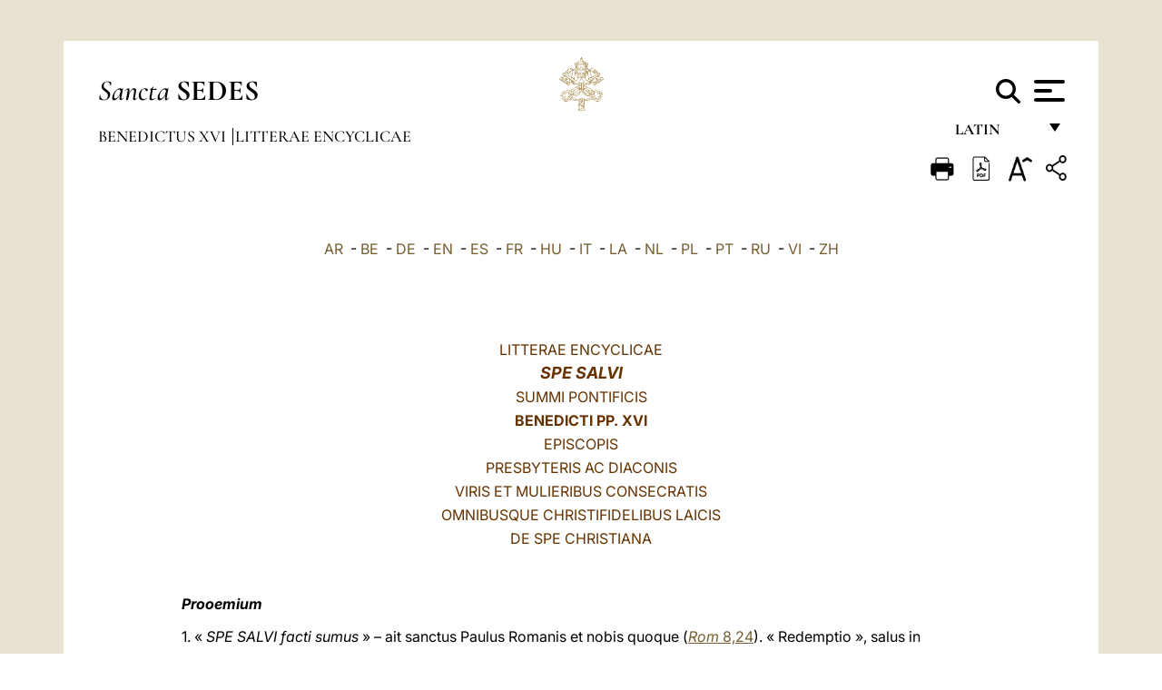

--- FILE ---
content_type: text/html
request_url: https://www.vatican.va/content/benedict-xvi/la/encyclicals/documents/hf_ben-xvi_enc_20071130_spe-salvi.html
body_size: 52883
content:



<!DOCTYPE HTML>


<html  lang="la" >
<head>
    <meta charset="UTF-8">
    





<!-- BEGIN: SEO -->
<title>Spe Salvi - Litterae Encyclicae, Benedictus PP. XVI</title>
<meta name="description" content="Spe Salvi, spes, Benedictus PP. XVI">
<meta name="keywords" content="">

<link rel="canonical" href="http://www.vatican.va/content/benedict-xvi/la/encyclicals/documents/hf_ben-xvi_enc_20071130_spe-salvi.html">
<meta name="robots" content="index,follow">

<!-- BEGIN: OG -->
<meta property="og:title" content="Spe Salvi - Litterae Encyclicae, Benedictus PP. XVI">

<meta property="og:description" content="Spe Salvi, spes, Benedictus PP. XVI">
<meta property="og:url" content="http://www.vatican.va/content/benedict-xvi/la/encyclicals/documents/hf_ben-xvi_enc_20071130_spe-salvi.html">
<meta property="og:type" content="website">
<!-- END OG-->
<!-- END: SEO -->

    


<!-- Google Tag Manager -->
<script>(function(w,d,s,l,i){w[l]=w[l]||[];w[l].push({'gtm.start':
new Date().getTime(),event:'gtm.js'});var f=d.getElementsByTagName(s)[0],
j=d.createElement(s),dl=l!='dataLayer'?'&l='+l:'';j.async=true;j.src=
'https://www.googletagmanager.com/gtm.js?id='+i+dl;f.parentNode.insertBefore(j,f);
})(window,document,'script','dataLayer','GTM-P8S9M8D');</script>
<!-- End Google Tag Manager -->



    


<!-- BEGIN: headlibs -->
<link rel="stylesheet" href="/etc/clientlibs/foundation/main.min.77f07f85da93e61bb291da28df2065ac.css" type="text/css">
<link rel="stylesheet" href="/etc/designs/generics2/library/clientlibs.min.25498fb47f0d5f43eead9ee78241c07f.css" type="text/css">
<link rel="stylesheet" href="/etc/designs/vatican/library/clientlibs.min.b767020478782976e68f777449b5ac6c.css" type="text/css">
<script type="text/javascript" src="/etc/clientlibs/granite/jquery.min.e0cc37eb1ac1cf9f859edde97cb8dc9f.js"></script>
<script type="text/javascript" src="/etc/clientlibs/granite/utils.min.cd31222ac49213ace66f3568912db918.js"></script>
<script type="text/javascript" src="/etc/clientlibs/granite/jquery/granite.min.e26b5f40a34d432bee3ded1ccbdc7041.js"></script>
<script type="text/javascript" src="/etc/clientlibs/foundation/jquery.min.d7c42e4a257b8b9fe38d1c53dd20d01a.js"></script>
<script type="text/javascript" src="/etc/clientlibs/foundation/main.min.1705fea38fedb11b0936752ffe8a5fc6.js"></script>
<script type="text/javascript" src="/etc/designs/generics2/library/clientlibs.min.3c4d948cc1ae00387817c605328e2b0b.js"></script>
<script type="text/javascript" src="/etc/designs/vatican/library/clientlibs.min.a048ef155d62651cae0435360a52b70c.js"></script>


        

<script type="text/javascript" src="/etc/designs/siv-commons-foundation/library/bootstrap/bootstrap-5-3-3/js/bootstrap.bundle.min.js"></script>
<link rel="stylesheet" href="/etc/designs/siv-commons-foundation/library/bootstrap/bootstrap-5-3-3.min.37b3cd5e54efac87c16d7de1e78ef0f2.css" type="text/css">
<link rel="stylesheet" href="/etc/designs/vaticanevents/library/clientlibs.min.a3605e7563210a15bba6379a54ec9607.css" type="text/css">
<link rel="stylesheet" href="/etc/designs/vatican/library/clientlibs/themes/homepage_popes.min.ed6a783da0a5671235aecab72fcf055b.css" type="text/css">
<link rel="stylesheet" href="/etc/designs/vatican/library/clientlibs/themes/vatican-v2.min.7de072223b2ec9d13c2937f2ff5bf57f.css" type="text/css">
<script type="text/javascript" src="/etc/designs/siv-commons-foundation/library/bootstrap/bootstrap-5-3-3.min.d41d8cd98f00b204e9800998ecf8427e.js"></script>
<script type="text/javascript" src="/etc/clientlibs/foundation/shared.min.da23d866139a285e2643366d7d21ab4b.js"></script>
<script type="text/javascript" src="/etc/designs/vaticanevents/library/clientlibs.min.5edcfde75d6fec087c3d4639700a1123.js"></script>
<script type="text/javascript" src="/etc/designs/vatican/library/clientlibs/themes/homepage_popes.min.8972c5a6e0a55c564857a6f2ea882b9b.js"></script>
<script type="text/javascript" src="/etc/designs/vatican/library/clientlibs/themes/vatican-v2.min.29b81cd1dac901f87cefc71fa75e1285.js"></script>

<meta name="viewport" content="width=device-width, initial-scale=1.0">

<!-- END: headlibs -->

    

    

    
    <link rel="icon" type="image/vnd.microsoft.icon" href="/etc/designs/vatican/favicon.ico">
    <link rel="shortcut icon" type="image/vnd.microsoft.icon" href="/etc/designs/vatican/favicon.ico">
    
    
</head>





<!-- BEGIN: body.jsp -->
<body>
    <div class="siv-maincontainer holy-father-simplepage">
        <div id="wrap" >
            







<header class="va-header container">
    <div class="container-fluid">
        <div class="d-flex flex-wrap align-items-center justify-content-center justify-content-lg-start">
            <div class="col-12 col-xs-12 upper-header">
                <div class="d-flex flex-wrap">
                    <div class="col-5">
                        <h2>
                        <a href="/content/vatican/en.html"><i>Sancta</i> <span class="text-uppercase"><b>Sedes</b></span></a>
                        </h2>
                    </div>
                    <div class="col-2 conteiner-logo">
                        <figure class="logo">
                            <a href="/content/vatican/en.html">
                                <img src="/etc/designs/vatican/library/clientlibs/themes/vatican-v2/images/logo-vatican.png" alt="the holy see">
                            </a>
                        </figure>
                    </div>
                    <div class="col-5 container-utility">
                        



<section class="utility">
    <div id="language" class="wrapper-dropdown" tabindex="1">
        Latin
        <ul class="dropdown">
            <li><a href="/content/vatican/fr.html">Fran&ccedil;ais</a></li>
            <li><a href="/content/vatican/en.html">English</a></li>
            <li><a href="/content/vatican/it.html">Italiano</a></li>
            <li><a href="/content/vatican/pt.html">Portugu&ecirc;s</a></li>
            <li><a href="/content/vatican/es.html">Espa&ntilde;ol</a></li>
            <li><a href="/content/vatican/de.html">Deutsch</a></li>
            <li><a href="/content/vatican/ar.html">&#1575;&#1604;&#1593;&#1585;&#1576;&#1610;&#1617;&#1577;</a></li>
            <li><a href="/chinese/index.html">&#20013;&#25991;</a></li>
            <li><a href="/latin/latin_index.html">Latine</a></li>
        </ul>
    </div>

    <div class="va-search" id="va-search">
            <div method="get" id="searchform" action="/content/vatican/en/search.html" accept-charset="UTF-8">
            <div class="va-search-input-wrap"><input class="va-search-input" placeholder="Cerca su vatican.va..." type="text" value="" name="q" id="q"/></div>
            <input class="va-search-submit" type="submit" id="go" value=""><span class="va-icon-search"><svg xmlns="http://www.w3.org/2000/svg" viewBox="0 0 512 512"><!--!Font Awesome Free 6.7.2 by @fontawesome - https://fontawesome.com License - https://fontawesome.com/license/free Copyright 2025 Fonticons, Inc.--><path d="M416 208c0 45.9-14.9 88.3-40 122.7L502.6 457.4c12.5 12.5 12.5 32.8 0 45.3s-32.8 12.5-45.3 0L330.7 376c-34.4 25.2-76.8 40-122.7 40C93.1 416 0 322.9 0 208S93.1 0 208 0S416 93.1 416 208zM208 352a144 144 0 1 0 0-288 144 144 0 1 0 0 288z"/></svg></span>
        </div>
    </div>
    <div class="va-menu">
        <div class="navigation-menu menu-popup">








<div class="va-menu-popup">
    <!-- Navbar -->
    <nav class="navbar">
        <div class="container-fluid">
            <button class="navbar-toggler custom-toggler" id="openMenu" aria-label="Apri menu">
                <span class="bar top-bar"></span>
                <span class="bar middle-bar"></span>
                <span class="bar bottom-bar"></span>
            </button>
        </div>
    </nav>

    <!-- Fullscreen Menu -->
    <div class="fullscreen-menu" id="menu">
        <button class="close-btn" id="closeMenu">&times;</button>
        <div class="row justify-content-md-center">
            <div class="menu-header  col-md-4 d-none d-md-block">
                <h2 class="holy-see-title">
                    <i>Sancta</i> <span class="text-uppercase"><b>Sedes</b></span>
                </h2>
                <div class="logo">
                    <img src="/etc/designs/vatican/library/clientlibs/themes/vatican-v2/images/logo-vatican.png" alt="the holy see">
                </div>

            </div>
            <!-- FIRST MENU -->
            <div class="text-center col-md-5 col-12">
                <ul class="first-items col-12">
                    


                    <li><a href="/content/leo-xiv/en.html">Magisterium</a></li>
                    


                    <li><a href="/content/leo-xiv/en/events/year.dir.html/2025.html">Calendar</a></li>
                    


                    <li><a href="/content/liturgy/en.html">Liturgical Celebrations</a></li>
                    


                    <li><a href="/content/vatican/en/prenotazione-celebrazioni-udienze.html">Tickets for Papal Audiences and Celebrations</a></li>
                    


                    <li><a href="https://www.vatican.va/holy_father/index.htm">Supreme Pontiffs</a></li>
                    


                    <li><a href="https://www.vatican.va/roman_curia/cardinals/index.htm">College of Cardinals</a></li>
                    


                    <li><a href="/content/romancuria/en.html">Roman Curia and Other Organizations</a></li>
                    


                    <li><a href="/roman_curia/synod/index.htm">Synod</a></li>
                    
                </ul>


                <!-- SECONDARY VOICES -->
                <ul class="secondary-items col-md-12 col-12">
                    


                    <li><a href="https://www.vatican.va/news_services/press/index.htm">Press Office</a></li>
                    


                    <li><a href="https://www.vaticannews.va/en.html">Vatican News - Radio Vaticana</a></li>
                    


                    <li><a href="https://www.osservatoreromano.va/en.html">L'Osservatore Romano</a></li>
                    
                </ul>
            </div>
        </div>
    </div>
</div>
<script>
    const openMenu = document.getElementById('openMenu');
    const closeMenu = document.getElementById('closeMenu');
    const menu = document.getElementById('menu');

    openMenu.addEventListener('click', () => {
        menu.classList.add('show');
    });

    closeMenu.addEventListener('click', () => {
        menu.classList.remove('show');
    });
</script></div>

    </div>
</section>

<script>
    $( document ).ready(function() {
        $("#va-search #go").on("click", function () {
            var value = $("#q").val();
            window.location.href = "/content/vatican/en/search.html?q=" + value;
        });

        $(".va-search-input#q").keypress(function (event) {
            var keycode = (event.keyCode ? event.keyCode : event.which);
            if (keycode == '13') {
                var value = $("#q").val();
                window.location.href = "/content/vatican/en/search.html?q=" + value;
            }
        });
    });

</script>


                    </div>
                </div>
                
                    

<div class="breadcrumb-nav">
    <div class="breadcrumb">



     <!-- Begin BREADCRUMB -->
     <div class="breadcrumbs">
     <a href="/content/benedict-xvi/la.html">Benedictus XVI
                </a><a href="/content/benedict-xvi/la/encyclicals.index.html#encyclicals">Litterae Encyclicae
                </a>
    </div>
    <!-- END BREADCRUMB -->
</div>

</div>

                
            </div>
        </div>
    </div>
</header>
            



<main id="main-container" role="main" class="container-fluid holyfather document">
    <section class="section-page">
        <div class="container va-main-document">

            <div class="va-tools col-12 d-flex flex-row-reverse">

        <div class="share">
            <div class="btn-utility icon-share el-hide" tabindex="2" title="Share">
    <div class="social-share-container">
        <div class="social-share" id="share-button"></div>
        <div class="loading l-grey share-bar" id="share-bar"></div>
    </div>
</div>

<div id="fb-root"></div>
<script asyncdefercrossorigin="anonymous" src="https://connect.facebook.net/it_IT/sdk.js#xfbml=1&version=v23.0"></script>
<script>
    var SocialBar = {
        options: {
            selectorButton: '#share-button',
            selectorBar: '#share-bar',
            socialButtons: ['facebook', 'twitter', 'mail'],
            animationTiming: 333,
        },
        bar: null,
        button: null,
        dataTxtMail: '',
        timeout: null,
        isOpen: false,

        main: function () {
            var self = this;
            self.bar = document.getElementById('share-bar');
            self.button = document.getElementById('share-button');

            self.button.addEventListener('click', function () {
                if (!self.isOpen) {
                    self.openBar();
                } else {
                    self.closeBar();
                }
            });
        },

        openBar: function () {
            var self = this;
            self.isOpen = true;
            document.documentElement.classList.add("share-opened");
            self.showLoading();

            self.timeout = setTimeout(function () {
                self.bar.innerHTML = self.render();
                self.bar.classList.add('active'); // Smooth opening
                console.log(self.render());

                setTimeout(function () {
                    self.hideLoading();
                }, 1000);
            }, self.options.animationTiming);
        },

        closeBar: function () {
            var self = this;
            if (document.documentElement.classList.contains('share-opened')) {
                document.documentElement.classList.remove('share-opened');
                self.isOpen = false;
                clearTimeout(self.timeout);

                self.bar.classList.remove('active'); // Smooth closing

                setTimeout(function () {
                    self.bar.innerHTML = 'Share icon';
                }, self.options.animationTiming);
            }
        },

        showLoading: function () {
            this.bar.classList.add('loading');
        },

        hideLoading: function () {
            this.bar.classList.remove('loading');
        },

        renderFacebook: function () {
            return '<a class="fb-share-button" href="http://www.facebook.com/sharer.php?u=' + encodeURIComponent(location.href) + '" target="_blank">' +
                '<svg xmlns="http://www.w3.org/2000/svg" viewBox="0 0 320 512">' +
                '<path d="M80 299.3V512H196V299.3h86.5l18-97.8H196V166.9c0-51.7 20.3-71.5 72.7-71.5c16.3 0 29.4 .4 37 1.2V7.9C291.4 4 256.4 0 236.2 0C129.3 0 80 50.5 80 159.4v42.1H14v97.8H80z"/>' +
                '</svg></a>';
        },

        renderTwitter: function () {
            return '<a href="https://x.com/intent/tweet?text=Hunc nexum tibi visitare suadeo.:&url=' + encodeURIComponent(location.href) + '" target="_top" class="share-mail type-twitter" style="font-size:2rem">' +
                '<svg xmlns="http://www.w3.org/2000/svg" viewBox="0 0 512 512">' +
                '<path d="M389.2 48h70.6L305.6 224.2 487 464H345L233.7 318.6 106.5 464H35.8L200.7 275.5 26.8 48H172.4L272.9 180.9 389.2 48zM364.4 421.8h39.1L151.1 88h-42L364.4 421.8z"/>' +
                '</svg></a>';
        },

        renderWhatsapp: function () {
            return '<a href="https://web.whatsapp.com/send?text=Hunc nexum tibi visitare suadeo.: ' + encodeURIComponent(location.href) + '" target="_blank" class="wa">' +
                '<svg xmlns="http://www.w3.org/2000/svg" viewBox="0 0 448 512">' +
                '<path d="M380.9 97.1C339 55.1 283.2 32 223.9 32c-122.4 0-222 99.6-222 222 0 39.1 10.2 77.3 29.6 111L0 480l117.7-30.9c32.4 17.7 68.9 27 106.1 27h.1c122.3 0 224.1-99.6 224.1-222 0-59.3-25.2-115-67.1-157zm-157 341.6c-33.2 0-65.7-8.9-94-25.7l-6.7-4-69.8 18.3L72 359.2l-4.4-7c-18.5-29.4-28.2-63.3-28.2-98.2 0-101.7 82.8-184.5 184.6-184.5 49.3 0 95.6 19.2 130.4 54.1 34.8 34.9 56.2 81.2 56.1 130.5 0 101.8-84.9 184.6-186.6 184.6zm101.2-138.2c-5.5-2.8-32.8-16.2-37.9-18-5.1-1.9-8.8-2.8-12.5 2.8-3.7 5.6-14.3 18-17.6 21.8-3.2 3.7-6.5 4.2-12 1.4-32.6-16.3-54-29.1-75.5-66-5.7-9.8 5.7-9.1 16.3-30.3 1.8-3.7 .9-6.9-.5-9.7-1.4-2.8-12.5-30.1-17.1-41.2-4.5-10.8-9.1-9.3-12.5-9.5-3.2-.2-6.9-.2-10.6-.2-3.7 0-9.7 1.4-14.8 6.9-5.1 5.6-19.4 19-19.4 46.3 0 27.3 19.9 53.7 22.6 57.4 2.8 3.7 39.1 59.7 94.8 83.8 35.2 15.2 49 16.5 66.6 13.9 10.7-1.6 32.8-13.4 37.4-26.4 4.6-13 4.6-24.1 3.2-26.4-1.3-2.5-5-3.9-10.5-6.6z"/>' +
                '</svg></a>';
        },

        render: function () {
            var self = this;
            var html = "";
            html += self.renderFacebook();
            html += self.renderTwitter();
            html += self.renderWhatsapp();
            return html;
        }
    };

    SocialBar.main();
</script>
</div>

    <div title="zoomText" class="zoom-text">
        <img alt="zoomText" title="zoomText" src="/etc/designs/vatican/library/images/icons/zoom-char.png"/>
        <ul class="textsize-list">
            <li class="small-text">A</li>
            <li class="medium-text">A</li>
            <li class="large-text">A</li>
        </ul>
    </div>

    <div class="headerpdf"><script src="/etc/designs/vatican/library/clientlibs/themes/homepage_popes/js/html2pdf.bundle.min.js"></script>
        <div title="PDF" id="pdfGenerator">
            <img alt="pdf" title="pdf" src="/etc/designs/vatican/library/images/icons/pdf-icon.png"/>
        </div>


        <!-- Overlay nascosto -->
        <div id="pdfOverlay" class="pdf-overlay" data-html2pdf-ignore data-html2canvas-ignore>
            <div class="overlay-content">Generatio PDF in progressu.....</div>
        </div>

        <script>
            document.getElementById("pdfGenerator").addEventListener("click", () => {
                const overlay = document.getElementById("pdfOverlay");
                overlay.style.display = "block";                 // mostra overlay
                document.body.classList.add('pdfGenerating');    // aggiungi classe PDF

                setTimeout(() => {
                    html2pdf().set({
                        margin: [20, 15, 20, 15],
                        filename: `hf_ben-xvi_enc_20071130_spe-salvi_la.pdf`,
                        image: { type: 'jpeg', quality: 0.95 },
                        html2canvas: {
                            scale: 2,
                            useCORS: true,
                            letterRendering: true, //
                            backgroundColor: '#fff',
                            onclone: (clonedDoc) => {
                                const clonedOverlay = clonedDoc.getElementById('pdfOverlay');
                                if (clonedOverlay) clonedOverlay.style.display = 'none';
                            },
                            ignoreElements: (el) => el.id === 'pdfOverlay'
                        },
                        jsPDF: {
                            unit: 'mm',
                            format: 'a4',
                            orientation: 'portrait',
                            compress: true,
                            putOnlyUsedFonts: true
                        },
                        pagebreak: {
                            mode: ['css','legacy'],
                            before: '.pagina-nuova',
                            avoid: 'p, img, table'
                        }
                    })
                        .from(document.body)
                        .save()  // download diretto con nome corretto
                        .finally(() => {
                            overlay.style.display = "none";
                            document.body.classList.remove('pdfGenerating');
                        });
                }, 50);
            });



        </script>

        <style>
            /*spostare in design */

            body.pdfGenerating .pdf_hidden, body.pdfGenerating .container-utility, body.pdfGenerating .va-tools{
                display: none;
            }

            body.pdfGenerating {
                width: 210mm; /* larghezza A4 */
                max-width: 100%;
                padding: 0;
                margin: 0;
                box-sizing: border-box;
            }

            body.pdfGenerating .siv-maincontainer.infopage .logo.img, body.pdfGenerating .siv-maincontainer.popelistpage .logo img, body.pdfGenerating .siv-maincontainer.simplepage .logo img, body.pdfGenerating .holy-father-simplepage .logo img, body.pdfGenerating .holy-father-simplepage-leo-xiv .logo img{
                width: 40px;
                padding: 0!important;
                margin: 0 auto;
                top: 0px;
            }
            body.pdfGenerating header .logo img{
                background: var(--beige-secondary-color);
            }

            body.pdfGenerating * {
                box-sizing: border-box!important;
                overflow-wrap: break-word!important;
                word-wrap: break-word!important;
                word-break: break-word!important;
                white-space: normal!important;
            }

            body.pdfGenerating header .container-fluid {
                position: relative;
                top: 0px;
                border-bottom: solid 1px;
                background: var(--beige-secondary-color);
            }



            body.pdfGenerating p {
                overflow-wrap: break-word;
                word-wrap: break-word;
                word-break: break-word;
                white-space: normal;
                margin-bottom: 1em;
                page-break-inside: avoid;
            }

            body.pdfGenerating .breadcrumbs{
                display: none!important;
            }

            body.pdfGenerating .siv-maincontainer.simplepage {
                background: none!important;
            }

            body.pdfGenerating .siv-maincontainer.infopage, body.pdfGenerating .siv-maincontainer.popelistpage, body.pdfGenerating .siv-maincontainer.holy-father-simplepage-leo-xiv, body.pdfGenerating .siv-maincontainer.holy-father-simplepage, body.pdfGenerating .siv-maincontainer.simplepage
            {
                padding: 0!important;
                margin: 0!important;
            }

            body.pdfGenerating #main-container{
                background: none!important;
                padding: 0!important;
                margin: 0!important;
            }

            body.pdfGenerating .container, body.pdfGenerating .container-lg, body.pdfGenerating .container-md, body.pdfGenerating .container-sm, body.pdfGenerating .container-xl, body.pdfGenerating .container-xxl{
                padding: 0!important;
                margin: 0!important;
                max-width: 100%;
            }



            body.pdfGenerating .siv-maincontainer.infopage .documento, body.pdfGenerating .siv-maincontainer.popelistpage .documento, body.pdfGenerating .siv-maincontainer.simplepage .documento, body.pdfGenerating .holyfather.document .documento{
                padding: 0!important;
                margin: 0!important;
                width: 180mm!important; /* larghezza A4 */
            }

            body.pdfGenerating .documento .abstract p{
                padding: 0!important;
                margin: 0!important;
            }

            body.pdfGenerating .siv-maincontainer.popelistpage header.va-header.container, body.pdfGenerating .siv-maincontainer.simplepage header.va-header.container, body.pdfGenerating .holy-father-simplepage header.va-header.container {
                padding: 0!important;
                margin: 0!important;
            }

            body.pdfGenerating .siv-maincontainer.infopage, .siv-maincontainer.popelistpage, body.pdfGenerating .siv-maincontainer.holy-father-simplepage-leo-xiv, body.pdfGenerating .siv-maincontainer.holy-father-simplepage, body.pdfGenerating .siv-maincontainer.simplepage{
                padding: 0!important;
                margin: 0!important;
            }

            /* CSS overlay */
            #pdfOverlay {
                display: none;
                position: fixed;
                inset: 0;
                background: rgba(0,0,0,0.6);
                z-index: 9999;
            }
            #pdfOverlay .overlay-content{
                position: absolute;
                top:50%; left:50%;
                transform: translate(-50%,-50%);
                background:#222; color:#fff; padding:20px; border-radius:8px;
            }

            body.pdfGenerating [class^="arabic"],
            body.pdfGenerating [class*=" arabic"] {
                direction: rtl !important;
                unicode-bidi: bidi-override !important;
                font-family: 'Noto Naskh Arabic', 'Scheherazade New', serif !important;
                text-align: right !important;
                letter-spacing: 0 !important;
                word-spacing: 0 !important;
                line-height: 1.9 !important;
                transform: scale(1.001);
                -moz-osx-font-smoothing: grayscale;
            }

        </style>

    </div>
<div class="print">
        <a href="#" onclick="self.print(); return false;">
            <img border="0" src="/etc/designs/vatican/library/images/icons/print.png" alt="Print" title="Print" width="26" height="26">
        </a>
    </div>
</div>

<style>
    li.small-text {
        font-size: 20px;
        cursor: pointer;
    }
    li.medium-text {
        font-size: 24px;
        cursor: pointer;
    }
    li.large-text {
        font-size: 28px;
        cursor: pointer;
    }
    .zoom-text{
        position: relative;
    }

    .textsize-list {
        position: absolute;
        top: 35px;
        left: -5px;
        z-index: 9999;
        list-style-type: none;
        text-align: center;
        background: var(--beige-secondary-color);
        opacity: 0;
        pointer-events: none;
        transform: translateY(-10px);
        transition: opacity 0.3s ease, transform 0.3s ease;
        padding: 10px 5px;
        box-shadow: 0 0 10px rgba(0,0,0,0.2);
        display: flex;
        flex-direction: column;
    }

    .textsize-list.active {
        opacity: 1;
        transform: translateY(0);
        pointer-events: auto;
    }

</style>

<script>
    document.addEventListener('DOMContentLoaded', function () {
        const zoomText = document.querySelector('.zoom-text img');
        const textsizeList = document.querySelector('.textsize-list');
        const zoomTextContainer = document.querySelector('.zoom-text');
        const documentoContainer = document.querySelector('.documento');
        let isTextMenuOpen = false;

        // Toggle dropdown on click
        zoomText.addEventListener('click', function (event) {
            event.stopPropagation(); // Prevent outside click handler from triggering
            if (isTextMenuOpen) {
                closeTextSizeMenu();
            } else {
                openTextSizeMenu();
            }
        });

        // Prevent dropdown from closing when clicking inside it
        textsizeList.addEventListener('click', function (event) {
            event.stopPropagation();
        });

        // Close dropdown when clicking outside
        document.addEventListener('click', function (event) {
            if (isTextMenuOpen && !zoomTextContainer.contains(event.target)) {
                closeTextSizeMenu();
            }
        });

        function openTextSizeMenu() {
            isTextMenuOpen = true;
            textsizeList.classList.add('active');
        }

        function closeTextSizeMenu() {
            isTextMenuOpen = false;
            textsizeList.classList.remove('active');
        }

        // Font size logic
        const contentElements = documentoContainer.querySelectorAll('*');
        const subtitles = documentoContainer.getElementsByClassName('title-1-color');

        function changeFontSize(size) {
            contentElements.forEach(function (element) {
                element.style.fontSize = size;
            });
        }

        function changeSubtitleFontSize(size) {
            for (let i = 0; i < subtitles.length; i++) {
                subtitles[i].style.fontSize = size;
            }
        }

        document.querySelector('.small-text').addEventListener('click', function () {
            changeFontSize('16px');
            changeSubtitleFontSize('20px');
        });

        document.querySelector('.medium-text').addEventListener('click', function () {
            changeFontSize('19px');
            changeSubtitleFontSize('22px');
        });

        document.querySelector('.large-text').addEventListener('click', function () {
            changeFontSize('20.5px');
            changeSubtitleFontSize('23.5px');
        });
    });


</script><div class="documento">
                    <!-- CONTENUTO DOCUMENTO -->
                    <!-- TESTO -->
                    <div class="testo">
                        <!-- TRADUZIONE -->
                        <div class="translation-field">
    <span class="translation">
        <a href="/content/benedict-xvi/ar/encyclicals/documents/hf_ben-xvi_enc_20071130_spe-salvi.html">AR</a>
                &nbsp;-&nbsp;<a href="/content/benedict-xvi/be/encyclicals/documents/hf_ben-xvi_enc_20071130_spe-salvi.html">BE</a>
                &nbsp;-&nbsp;<a href="/content/benedict-xvi/de/encyclicals/documents/hf_ben-xvi_enc_20071130_spe-salvi.html">DE</a>
                &nbsp;-&nbsp;<a href="/content/benedict-xvi/en/encyclicals/documents/hf_ben-xvi_enc_20071130_spe-salvi.html">EN</a>
                &nbsp;-&nbsp;<a href="/content/benedict-xvi/es/encyclicals/documents/hf_ben-xvi_enc_20071130_spe-salvi.html">ES</a>
                &nbsp;-&nbsp;<a href="/content/benedict-xvi/fr/encyclicals/documents/hf_ben-xvi_enc_20071130_spe-salvi.html">FR</a>
                &nbsp;-&nbsp;<a href="/content/benedict-xvi/hu/encyclicals/documents/hf_ben-xvi_enc_20071130_spe-salvi.html">HU</a>
                &nbsp;-&nbsp;<a href="/content/benedict-xvi/it/encyclicals/documents/hf_ben-xvi_enc_20071130_spe-salvi.html">IT</a>
                &nbsp;-&nbsp;<a href="/content/benedict-xvi/la/encyclicals/documents/hf_ben-xvi_enc_20071130_spe-salvi.html">LA</a>
                &nbsp;-&nbsp;<a href="/content/benedict-xvi/nl/encyclicals/documents/hf_ben-xvi_enc_20071130_spe-salvi.html">NL</a>
                &nbsp;-&nbsp;<a href="/content/benedict-xvi/pl/encyclicals/documents/hf_ben-xvi_enc_20071130_spe-salvi.html">PL</a>
                &nbsp;-&nbsp;<a href="/content/benedict-xvi/pt/encyclicals/documents/hf_ben-xvi_enc_20071130_spe-salvi.html">PT</a>
                &nbsp;-&nbsp;<a href="/content/benedict-xvi/ru/encyclicals/documents/hf_ben-xvi_enc_20071130_spe-salvi.html">RU</a>
                &nbsp;-&nbsp;<a href="/content/benedict-xvi/vi/encyclicals/documents/hf_ben-xvi_enc_20071130_spe-salvi.html">VI</a>
                &nbsp;-&nbsp;<a href="/content/benedict-xvi/zh/encyclicals/documents/hf_ben-xvi_enc_20071130_spe-salvi.html">ZH</a>
                </span>
    </div>

<div class="abstract text parbase vaticanrichtext"><div class="clearfix"></div></div>
<div class="text parbase vaticanrichtext"><div class="clearfix"></div></div>
<div class="text parbase container vaticanrichtext"><p align="center"><font color="#663300">LITTERAE ENCYCLICAE<i><br /> <b> <font size="4">SPE SALVI</font></b><br /> </i>SUMMI PONTIFICIS<br /> <b>BENEDICTI PP. XVI</b><br /> EPISCOPIS<br /> PRESBYTERIS AC DIACONIS<br /> VIRIS ET MULIERIBUS CONSECRATIS<br /> OMNIBUSQUE CHRISTIFIDELIBUS LAICIS<br /> DE SPE CHRISTIANA</font></p> 
<p align="center">&nbsp;</p> 
<p align="left"><i><b>Prooemium</b></i></p> 
<p>1. &laquo; <i>SPE SALVI facti sumus</i> &raquo; – ait sanctus Paulus Romanis et nobis quoque (<a href="http://www.vatican.va/archive/bible/nova_vulgata/documents/nova-vulgata_nt_epist-romanos_lt.html#8"><i>Rom </i>8,24</a>). &laquo; Redemptio &raquo;, salus in christiana fide non est tantum simplex notitia. Redemptio nobis offertur eo sensu quod spes data est nobis, spes vero credenda, vi cuius nos praesentem possumus oppetere vitam: operosam quoque praesentem vitam quae geri et accipi potest, dummodo perducat in metam atque si de hac meta certi esse possumus, si haec meta ita sublimis est ut pondus itineris pretium sit operae. Nunc statim menti quaestio obversatur: talis spes cuiusnam est generis, ut comprobari possit assertio secundum quam, initio ab illa sumpto, et simpliciter quoniam illa exsistit, nos redempti sumus? Ac de quanam agitur certitudine?</p> 
<p><i><b>Fides spes est</b></i></p> 
<p>2. Priusquam his nostris quaestionibus, hodie in animo peculiariter insculptis, mentem intendamus, audiamus oportet accuratius quid Sacra Scriptura de spe testetur. &laquo; Spes &raquo; revera vox principalis est biblicae fidei – eo ut in diversis locis voces &laquo; fides &raquo; et &laquo; spes &raquo; transmutabiles videantur. Ita<i> Epistula ad Hebraeos</i> cum &laquo; plenitudine fidei &raquo; (10,22) arte coniungit &laquo; spei confessionem indeclinabilem &raquo; (10,23). Etiam in<i> Epistula Prima Petri</i>, cum christianos hortatur ut promptos sese praebeant ad responsum reddendum de voce<i> logos</i> – de sensu scilicet et ratione – suae spei (cfr 3,15), &laquo; spes &raquo; idem est ac &laquo; fides &raquo;. Quam decretorium fuerit ad conscientiam primorum christianorum spem credibilem veluti donum recepisse, elucet quoque cum exsistentia christiana comparatur cum vita ante fidem vel cum statu aliarum religionum asseclarum. Paulus Ephesiis memorat quomodo illi, priusquam Christum convenirent, fuerint &laquo; promissionis spem non habentes, et sine Deo in hoc mundo &raquo; (<i>Eph </i>2,12). Ille profecto bene novit eos proprios habuisse deos, propriam professos esse religionem; de eorum tamen diis controversias ortas esse et ex eorum contradictoriis fabulis ne ullam quidem spem profluere. Quamvis deos haberent, vitam degebant &laquo; sine Deo &raquo;, quapropter in mundo obscuro morabantur, tenebroso futuro obversabantur.<i> &laquo; In nihil ab&nbsp; nihilo quam cito recidimus &raquo;</i>[<a href="#_ftn1" name="_ftnref1" title="">1</a>] scriptum legitur quodam in epitaphio illius aetatis – verba quibus aperte palamque declaratur id quod Paulus innuit. Qui eodem sensu Thessalonicenses alloquitur: vos ita agite &laquo; ut non contristemini sicut et ceteri, qui spem non habent &raquo; (<i>1 Thess </i>4,13). In his quoque verbis propria christianorum nota apparet, nempe quod illi habent futurum: quamvis venturi temporis singula ignorent, summatim tamen norunt vitam in vacuum non reduci. Tantummodo cum futurum certum est uti realitas positiva, tunc praesens dignum est ut vivatur. Itaque dicere possumus: christianismum non solum esse &laquo; bonum nuntium &raquo; – id est communicationem rerum quae ad illud usque tempus ignorabantur. Hodierno sermone dicere possumus christianum nuntium non tantum &laquo; informativum &raquo; esse, verum etiam &laquo; performativum &raquo;. Quod sibi vult: Evangelium non est tantum communicatio rerum quae sciri valent, sed communicatio quae actus edit vitamque transformat. Obscura porta temporis, venturi temporis, aperta est. Qui spem habet, aliter vivit; quoniam nova vita data est illi.</p> 
<p>3. Nunc tamen quaestio proponitur: quanam in re consistit haec spes quae, uti spes, est &laquo; redemptio &raquo;? Reapse, medulla responsionis continetur verbis<i> Epistulae ad Ephesios</i> quae nuper memoravimus: Ephesii, priusquam Christum convenirent, spe carebant, quoniam &laquo; in hoc mundo sine Deo &raquo; morabantur. Deum – verum Deum – cognoscere posse idem est ac spem recipere. Nos, viventes semper sub christiano Dei conceptu et ad eundem consueti, possessionem spei, quae provenit ex vero occursu cum hoc Deo, percipere quasi non possumus. Exemplum, sumptum ex quadam sancta muliere nostrae aetatis, quodammodo conferre potest ad intellegendum quid significet prima vice ac reapse hunc Deum convenire. Etenim mens Nostra vertitur ad Iosephinam Bakhita, cui sanctorum honores decrevit Summus Pontifex Ioannes Paulus II. Nata est circa annum MDCCCLXIX – ne ipsa quidem exactum natalem diem suum noverat – in loco dicto Darfur, in Sudania. Novem annos nata a servorum negotiatoribus rapta est, cruenter percussa et quinquies apud mercatus Sudanienses venundata. Deinde, veluti serva opus praestare debuit matri et uxori cuiusdam ducis, et illic cotidie ad sanguinem vapulabat; quamobrem totam per vitam portavit centum quadraginta et quattuor cicatrices. Tandem anno MDCCCLXXXII a quodam mercatore Italo empta est pro Italiae consule Callisto Legnami, qui ob incursum Madhistarum in Italiam rediit. Hic autem, post terrificos illos &laquo; dominos &raquo;, ad quos in proprietate pertinuerat, Bakhita novisse potuit &laquo; dominum &raquo; prorsus diversum, quem – ex loquela Venetiarum quam tunc didicerat – &laquo; paron &raquo; appellabat, Deum scilicet viventem, Deum Iesu Christi. Hactenus tantummodo dominos noverat qui spernebant et vexabant eam, aut, in adiunctis minus asperis, tamquam utilem servam aestimabant. Nunc vero audiebat unum esse &laquo; paron &raquo; qui omnes dominos excellit, Dominum omnium dominorum; et hunc Dominum bonum esse, ipsam nempe Bonitatem. Paulatim percipiebat se ab hoc Domino cognosci, creatam esse – immo diligi. Ipsa quoque amabatur ab hoc supremo &laquo; Paron &raquo;, in cuius conspectu omnes ceteri domini nonnisi miseri servi sunt. Ipsa cognoscebatur et amabatur et exspectabatur. Quinimmo, hic Dominus ipse condicionem verberationum passus erat, et nunc eam praestolabatur &laquo; ad dexteram Dei Patris &raquo;. Nunc ea &laquo; spem &raquo; habebat – non amplius tantum parvam spem dominos minus crudeles inveniendi, sed summam spem: ego tandem amatam me sentio et, quodcumque eveniat, ab hoc Amore exspector. Et ita vita mea bona est. Huius spei cognitione nutrita, ipsa &laquo; redemptam &raquo; se sentiebat, percipiebat se non amplius servam, sed liberam Dei filiam esse. Intellegebat quae Paulus dicere voluit, Ephesios alloquens ipsos primum sine spe et sine Deo in mundo fuisse – sine spe quoniam sine Deo. Ita, cum quidam eam transferre vellent in Sudaniam, Bakhita recusavit; nolebat a suo &laquo; Paron &raquo; iterum separari. Die IX mensis Ianuarii anno MDCCCXC baptismo ac confirmatione est insignita, et insuper recepit primam sanctam Communionem e manibus Patriarchae Venetiarum. Die VIII mensis Decembris anno MDCCCXCVI Veronae vota nuncupavit apud Congregationem Sororum Canossianarum, ex quo tempore – praeter munera aedituae et ostiariae coenobii – variis in suis itineribus intra Italiae fines, contendit praesertim stimulos ad missionem suscitare: liberationem enim illam, quam conveniens Deum Christi Iesu obtinuerat, etiam ad alios, ad quam maximum hominum numerum, extendere cupiebat. Spem, quae pro ea nascebatur eamque redemerat, sibi reservare non poterat; haec enim spes plurimos contingere, omnes contingere debebat.</p> 
<p><b><i>Notio spei quae fide nititur apud Novum Testamentum primaevamque Ecclesiam</i></b></p> 
<p>4. Antequam rem aggrediamur utrum occursus cum illo Deo, qui in Christo nobis ostendit Vultum suum et aperuit Cor suum, possit quoque nobis esse non solum &laquo; informativus &raquo;, verum etiam &laquo; performativus &raquo;, id est utrum vitam nostram ita transformare valeat ut nos redemptos sentiamus per spem quae illud secum fert, ad primaevam Ecclesiam iterum redeamus. Haud difficile est percipere parvae servae Africae Bakhitae experientiam eandem fuisse ac tot hominum qui tempore nascentis christianismi vexati sunt et servitute damnati. Christianismus non proclamaverat socialem et turbulentum nuntium, sicut fuerat nuntius quo Spartacus, cruentis certationibus, fefellerat. Iesus non erat Spartacus, nec proeliabatur pro politica liberatione, uti Barabbas vel Bar-Kochba. Quod Iesus, Ipse in cruce mortuus, pertulerat, aliquid erat omnino diversum: occursus nempe cum Domino omnium dominorum, occursus cum Deo viventi, itaque occursus cum spe quae tribulationibus servitutis fortior erat, quapropter vitam et mundum ab intra transformabat. Quod iterum evenerat, in sancti Pauli <i>Epistula ad Philemonem </i>evidentissime patet. Agitur quidem de epistula admodum personali, quam Paulus in carcere scribit et fugitivo servo Onesimo committit ut eam tradat domino suo – nempe Philemoni. Paulus enim rursus mittit servum ad eius dominum a quo fugerat; et hoc facit non imperans, sed adprecans: &laquo; Obsecro te de meo filio, quem genui in vinculis [...] quem remisi tibi: eum, hoc est viscera mea [...] Forsitan enim ideo discessit ad horam, ut aeternum illum reciperes, iam non ut servum sed plus servo, carissimum fratrem &raquo; (<i>Philm</i> 10-16). Homines qui, secundum civilem condicionem, inter se conveniunt veluti domini et servi, quatenus membra unius Ecclesiae facti sunt invicem fratres ac sorores – et sic mutuo christiani sese appellabant. Per Baptismum regenerati erant et ducti ad bibendum eundem Spiritum, et simul iuncti, alius prope alium, Domini Corpore reficiebantur. Quamvis externae structurae eaedem manerent, hoc ab intra mutabat societatem. Cum vero <i>Epistula ad Hebraeos</i> asserit christianos his in terris mansionem stabilem non habere, sed potius venturam quaerere conversationem (cfr<i> Heb </i>11,13-16;<i> Philp </i>3,20), quae res prorsus est alia res quam mera in futuram exspectationem remissio: hodierna societas agnoscitur a christianis uti societas impropria; ipsi enim ad novam pertinent societatem, ad quam iter suscipiunt, quaeque ab ipsis peregrinantibus in antecessum accipitur.</p> 
<p>5. Addendus est alius aspectus. <i>Epistula Prima ad Corinthios </i>(1,18-31) docet nos plerosque ex primis christianis ad humilem condicionem socialem pertinere, quam ob causam promptos se praebere ad novam spem experiendam, prout ex exemplo sanctae Bakhita deteximus. Nihilominus, inde ab exordiis datae sunt quoque conversiones inter homines nobiles et doctos, eo quod hi ipsi &laquo; sine spe et sine Deo in mundo &raquo; vitam gerebant. Mythus non erat iam credendus; religio Romanae civitatis redacta erat ad simplices caerimonias, quae accurate peragebantur, nunc tamen ad &laquo; politicam religionem &raquo; ducebantur. Rationalismus philosophicus deos in ambitum non-exsistentiae relegaverat. Divinitas diversimode in cosmicis esse viribus cogitabatur, aberat tamen Deus, ad quem preces effundi possent. Paulus essentialem religionis illius aetatis materiam plena sermonis proprietate explanat, vitam &laquo; secundum Christum &raquo; comparans cum vita sub dominio &laquo; elementorum mundi &raquo; (cfr <i>Col</i> 2,8). Hoc sub prospectu textus quidam sancti Gregorii Nazianzeni quoddam lumen afferre potest. Etenim asserit ille astrologiam finem attigisse illo tempore quo magi stella ducti Christum novum regem adoraverunt, quoniam stellae nunc volvuntur iuxta circulum a Christo descriptum[<a href="#_ftn2" name="_ftnref2" title="">2</a>]. Etenim hac in scaena invertitur de mundo illius aetatis conceptus, qui, diverso tamen modo, aetate quoque nostra iterum floret. Non sunt elementa mundi, leges materiae quae tandem terrarum orbem et hominem regunt, sed personalis Deus qui stellas, universum scilicet, moderatur; nec leges materiae vel evolutionis constituunt extremum impulsum, sed ratio, voluntas, amor – Persona. Si vero hanc Personam novimus et Ipsa nos novit, tunc reapse inexorabile elementorum materialium dominium esse desinit extremus impulsus; tunc obnoxii non sumus terrarum orbi nec eius legibus; tunc liberi sumus. Haec vero conscientia antiquitus spiritus apertos ad pervestigationem compulit. Caelum vacuum non est. Vita non est simplex effectus legum et fortuiti casus materiae, sed in omnibus simulque super omnia adest voluntas personalis, Spiritus adest qui in Iesu Amor revelatur[<a href="#_ftn3" name="_ftnref3" title="">3</a>].</p> 
<p>6. Sarcophagi nascentis christianismi hunc conceptum visibiliter collustrant – in conspectu mortis, in cuius praesentia quaestio de vitae sensu vitari nequit. Figura Christi in his vetustis sarcophagis praesertim per duas intellegitur imagines: philosophi nempe et pastoris. Tunc vox &laquo; philosophia &raquo; in genere non intellegebatur tamquam difficilis disciplina academica, sicut hodie offertur. Philosophus potius erat ille qui artem essentialem docere sciebat: artem vi cuius homo recte se gerit, artem vivendi et moriendi. Profecto, homines pridem perceperunt plerosque eorum, qui tamquam philosophi vagabantur, veluti magistri vitae, tantummodo vaniloqui erant qui per suas fabulas sibi pecuniam conficiebant, dum e contra de vera vita nihil habebant dicendum. Ita verus philosophus desiderabatur ille qui viam vitae vere docere sciebat. Tertio exeunte saeculo primum Romae super sarcophagum cuiusdam infantis, in contextu resurrectionis Lazari, Christi figuram reperimus uti veri philosophi qui altera manu Evangelium, altera vero baculum viatoris proprium philosophi tenet. Hoc quidem baculo Ille vincit mortem; Evangelium docet veritatem quam peregrinantes philosophi frustra quaesiverant. Hac in imagine, quae postea diu permansit in sarcophagorum arte, evidens redditur id quod homines sive docti sive simplices inveniebant in Christo: Ille docet nos quisnam vere sit homo et quidnam facere teneatur ut vere sit homo. Ostendit Ille nobis viam et haec via veritas est. Ipsemet sive via sive veritas est, idcirco etiam vita est quam omnes quaerimus. Monstrat Ille nobis viam ultra mortem; tantummodo qui hoc facere valet, verus est magister vitae. Idem conceptus visibilis redditur sub imagine pastoris. Sicut evenit in imagine philosophi, ita etiam per imaginem pastoris primaeva Ecclesia niti poterat exemplis arte Romana exsistentibus. Ibi pastor in genere desiderium significabat serenae et simplicis vitae, quam gentes in magnae urbis tumultu versantes appetebant. Tunc imago intellegebatur intra novum ordinem scaenicum, profundiorem ei proferens sensum: &laquo; Dominus pascit me, et nihil mihi deerit... Si ambulavero in valle umbrae mortis, non timebo mala, quoniam tu mecum es... &raquo; (<i>Ps</i> 23 [22], 1. 4). Verus est pastor Qui novit quoque viam quae per mortis vallem transit; Ille qui etiam per iter extremae solitudinis, in quo nemo me comitari potest, mecum ambulat et ducit me ad hoc iter transeundum: Ipsemet hoc iter percurrit, descendit in regnum mortis, vicit eam et rediit ut nos comitaretur et certiores faceret nos simul secum transitum invenire posse. Conscientia, qua novi exsistere Eum, qui etiam in morte me comitatur et virga et baculo suo me consolatur, ita ut mala non timeam (cfr<i> Ps </i>23 [22], 4): haec erat nova spes quae super vitam credentium exoriebatur.</p> 
<p>7. Iterum redeamus oportet ad Novum Testamentum. In capite undecimo <i>Epistulae ad Hebraeos</i> (v. 1) quandam repperimus definitionem fidei quae hanc virtutem arte cum spe coniungit. Huius propositionis de praecipuo verbo inde a Reformatione discussio suscipitur inter exegetas, quae hodie viam aperire videtur ad communem interpretationem. In praesens hoc praecipuum verbum sine versione relinquimus. Huiusmodi propositio ita sonat: &laquo; Fides est <i>hypostasis</i> rerum sperandarum; probatio rerum quae conspici nequeunt &raquo;. Iuxta sententiam Patrum et theologorum Medii Aevi perspicuum erat verbum Graecum <i>hypostasim</i> Latine vertendum esse sub voce<i> substantiae</i>. Idcirco Latina textus versio, antiqua in Ecclesia exorta, ita profertur:<i> &laquo; Est autem fides sperandarum substantia rerum, argumentum non apparentium &raquo;.</i> Fides enim est &laquo; substantia &raquo; rerum quae sperantur; probatio rerum quae videri nequeunt. Thomas Aquinas[<a href="#_ftn4" name="_ftnref4" title="">4</a>], philosophicae traditionis usurpans verba in qua reperitur, ita rem explanat: &laquo; fides est<i> habitus </i>mentis, quo inchoatur vita aeterna in nobis, faciens intellectum assentire non apparentibus &raquo;. Ideo conceptus &laquo; substantiae &raquo; mutatus est eo sensu quod per fidem, initiali modo, dicere possemus &laquo; in germine &raquo; – proinde secundum &laquo; substantiam &raquo; – inesse iam in nobis res quae sperantur: omnia, veram vitam. Et sane quoniam eadem iam res adest, haec praesentia rei quae eveniet edit quoque certitudinem: haec &laquo; res &raquo; ventura in mundo externo nondum visibilis apparet; attamen, eo quod, uti initialem et dynamicam realitatem, eam intra nos portamus, iam nunc quaedam innuitur eiusdem perceptio. Secundum Lutherum, cui<i> Epistula ad Hebraeos</i> paulum placebat, conceptus &laquo; substantiae &raquo; modo quo ille fidem percipiebat, fundamento omnino carebat. Hac de causa vocem <i>hypostasim/substantiam </i>non sensu obiectivo (de re in nobis exsistente), sed sensu subiectivo intellexit, uti manifestationem cuiusdam interioris habitudinis et ideo congruenter intellegere debuit quoque vocem <i>argumentum</i> uti habitudinem subiecti. Haec interpretatio XX saeculo solidata est – saltem in Germania – in exegesi quoque catholica, ita ut oecumenica versio ad linguam Germanicam Novi Testamenti, ab Episcopis approbata, sic proferatur: &laquo; <i>Glaube aber ist: Feststehen in dem, was man erhofft, &Uuml;berzeugtsein von dem, was man nicht sieht</i> &raquo; (fides est: fortes esse in rebus sperandis, persuasos esse in rebus quae videri nequeunt). Hic effatus per se non est erroneus: attamen a textus significatione est alienus, quandoquidem Graecana vox (<i>elenchos</i>) subiectiva &laquo; persuasionis &raquo; vi caret, sed obiectivam &laquo; probationis &raquo; vim retinet. Itaque recens exegesis protestantica diversam iure obtinuit persuasionem: &laquo; In praesens tamen minime dubitandum est hanc iam traditam protestanticam interpretationem sustineri non posse &raquo;[<a href="#_ftn5" name="_ftnref5" title="">5</a>]. Fides non est solum personalis inclinatio ad ea quae ventura sunt sed adhuc omnino absunt; ipsa nobis quiddam largitur. Nobis iam nunc tribuit aliquid realitatis exspectatae, et haec praesens realitas &laquo; probationem &raquo; quandam nobis constituit rerum quae nondum conspiciuntur. Ipsa attrahit futurum intra tempus praesens, eo ut hoc extremum tempus non sit amplius solum illud &laquo; nondum &raquo;. Exsistentia huius futuri mutat praesens; praesens futura realitate attingitur, et ita res futurae in praesentes vertuntur et praesentes in futuras.</p> 
<p>8. Haec dilucidatio ulterius confirmatur et ad vitam realem transfertur, si rationem habemus de versu 34<sup>o</sup> capitis decimi<i> Epistulae ad Hebraeos</i>, qui, quatenus ad linguam et materiam attinet, cum hac definitione fidei spe plenae nectitur eamque praeparat. Auctor hoc in loco credentes alloquitur qui persecutionem experti sunt et dicit illis: &laquo; Vinctis compassi estis et rapinam bonorum (<i>hyparchonton</i> – Vg:<i> bonorum</i>) vestrorum cum gaudio suscepistis, cognoscentes vos habere meliorem substantiam (<i>hyparxin </i>– Vg:<i> substantiam</i>) et manentem &raquo;. <i>Hyparchonta</i> illae sunt proprietates, ea videlicet quae in terrestri exsistentia victum constituunt, nempe fundamentum, &laquo; substantiam &raquo; &laquo; vitae qua fulcitur. Christiani, saevientibus persecutionibus, de hac &laquo; substantia &raquo;, naturali vitae securitate, sunt detracti. Pertulerunt eam quoniam omni modo censebant hanc materialem substantiam neglegi posse. Poterant eam relinquere, quia invenerant aliud &laquo; fundamentum &raquo; aptius ad eorum exsistentiam, fundamentum permanens, quod nemo auferre valet. Nihil fieri potest quin nexus videatur inter hanc duplicem speciem &laquo; substantiae &raquo;, inter victum seu fundamentum materiale intercedere et affirmationem fidei uti &laquo; fulcrum &raquo;, uti manentem &laquo; substantiam &raquo;. Fides novum fulcrum confert vitae, novum fundamentum quo homo fulciri potest, quamobrem consuetum fundamentum, commendatio proventus materialis, relativum redditur. Nova exsurgit libertas prae hoc vitae fundamento, quod tantum potest eam simulate sustentare, quamvis hac de causa congruens eius sensus negari nequeat. Haec nova libertas, conscientia novae &laquo; substantiae &raquo; quae data est nobis, est revelata non tantum in martyrio, quo homines protervae ideologiae eiusque politicis instrumentis obstiterunt, et, per eorum mortem, mundum renovarunt. Ipsa monstrata est praesertim per extremas renuntiationes inde a monachis veteris temporis ad Franciscum Assisiensem et ad homines nostrae aetatis, qui apud recentia Instituta et Motus religiosos, Christi amore compulsi, omnia reliquerunt ut hominibus fidem et amorem Christi traderent, ut corpore et mente dolentibus auxilium ferrent. Ibi enim nova &laquo; substantia &raquo; comprobata est uti vera &laquo; substantia &raquo;; ex spe horum hominum, Christo ducente, exorta est spes pro aliis qui vitam in tenebris gerebant et sine spe. Ibi declaratum est hanc vitam novam possidere vere &laquo; substantiam &raquo;, quae pro ceteris vitam promovet. Nobis, qui has figuras conspicimus, haec eorum actio et vita reapse &laquo; probatio &raquo; est quod res futurae, promissio nempe Christi non solum est realitas speranda, sed vera praesentia: Ipse est vere &laquo; philosophus &raquo; et &laquo; pastor &raquo; qui docet nos quidnam sit vita et ubinam ipsa inveniatur.</p> 
<p>9. Ad hanc considerationem penitius perficiendam de duplici genere substantiarum –<i> hypostasis </i>et<i> hyparchonta</i> – ac de duplici genere vitae cum iisdem expresso, breviter cogitemus de duobus verbis quae ad rem pertinent, quaeque inveniuntur in capite decimo <i>Epistulae ad Hebraeos</i>. Agitur de verbis <i>hypomone </i>(10,36) et <i>hypostole</i> (10,39).<i> Hypomone </i> recte vertitur in vocem &laquo; patientiam &raquo; – perseverantiam, constantiam. Facultas exspectandi, dum patienter probationes tolerantur, necessaria est credenti qui promissionem reportare possit (cfr 10, 36). In religiosa vita veteris Iudaismi hoc verbum consulto adhibebatur ad ostendendam exspectationem Dei, proprietatem populi Israelis: quamobrem perseverandum est in fidelitate erga Deum sub fulcimine certitudinis Foederis, in hac societate quae Deum impugnat. Ita enim hoc verbo significatur spes vitaliter gesta, vita quae spei certitudine nititur. Novo in Testamento haec Dei exspectatio, haec confirmatio a Dei parte novum sensum accipit: in Christo enim Deo hoc est demonstratum. &laquo; Substantiam &raquo; enim rerum venturarum iam nobis patefecit, ita etiam Dei exspectatio novam accipit certitudinem. Ex rebus enim venturis exspectatur, iam inde a rebus in praesentia donatis. Exspectatur quidem Christo praesente et cum Christo praesente ut in eius Corpore totum compleatur donec extremus eius veniat adventus. Verbo autem <i>hypostole</i> absentia eius exprimitur qui aperte non vult neque honeste veritatem fortasse periculis obnoxiam. Dum autem absconduntur homines coram hominibus ex timore ne eorum mores ad &laquo; perditionem &raquo; perducant (<i>Heb </i>10,39). &laquo; Non enim dedit nobis Deus spiritum timoris sed virtutis et dilectionis et sobrietatis &raquo; – ita contra<i> Epistula Secunda ad Timotheum</i> (1,7) designat pulchra elocutione intimum christiani adfectum.</p> 
<p><i><b>Vita aeterna – quid est?</b></i></p> 
<p>10. Hucusque de fide deque spe locuti sumus Novo in Testamento atque christiani nominis initiis; manifestum tamen semper fuit non de praeterito solum tempore nos disserere; tota enim meditatio vitam respicit mortemque hominis in universum ac proinde etiam nos hodie quoque tangit. Debemus nihilominus expressis verbis nos interrogare: estne etiam nobis christiana fides hodie, quaedam spes nostram vitam quae transfigurat atque sustentat? Nobis quidem est &laquo; performativa &raquo; – nuntius videlicet qui novo modo vitam ipsam etiam conformat, vel iam &laquo; informatio &raquo; dumtaxat quam interea seposuimus quaeque notitiis recentioribus iam superata videtur? Responsionem quaerentes nos proficisci volumus a comprobata dialogi forma qua Baptismi ritus receptionem infantis in credentium communitatem inducebat et eius in Christo nativitatem. Ante omnia petebat sacerdos quod nomen infanti elegissent parentes, et proxima deinde prosequebatur interrogatione: &laquo; Quid petis ab Ecclesia? &raquo;. Et respondebatur: &laquo; Fidem &raquo;. &laquo; Et quid tibi donat fides? &raquo;. &laquo; Vitam aeternam &raquo;. Hunc sermonem conferentes, petebant infanti parentes accessum ad fidem, cum credentibus communitatem, cum in fide clavem viderent ad &laquo; vitam aeternam &raquo;. Re quidem vera, cum praesenti tum praeterito tempore, hoc agitur in Baptismate cum quis christianus fit: non modo de actu quodam susceptionis agitur in communitatem, non simpliciter de admissione in Ecclesiam. Plus sibi parentes exspectant pro infante baptizando: confidunt enim fidem illam, pars cuius Ecclesiae corpus est eiusque sacramenta, ei ipsi vitam esse daturam – nempe vitam aeternam. Spei enim substantia fides est. Cooritur simul tamen quaestio: cupimusne revera hoc – sempiternum vivere? Plures forsitan hodie idcirco fidem repudiant tantummodo quia illis vita aeterna non videatur optabilis res. Aeternam respuunt vitam sed praesentem accipiunt, et fides propterea de vita aeterna hunc ad finem videtur potius impedimentum. Vivere enim in aeternum – sine fine – pergere magis damnatio videtur quam donatio. Mortem certissime cupiunt differre quam longissime. Atqui vivere sine termino – hoc, omnibus perpensis, videtur tantummodo taedio plenum ac tandem intolerabile quiddam. Hoc ipsum, verbi gratia, omnino dicit Ecclesiae Pater Ambrosius funebri in sermone pro fratre Satyro vita functo: &laquo; Et mors quidem in natura non fuit, sed conversa est in naturam; non enim a principio Deus mortem instituit, sed pro remedio dedit [...] Praevaricatione damnata in labore diuturno, gemituque intolerando vita hominum coepit esse miserabilis: debuitque dari finis malorum, ut mors restitueret, quod vita amiserat. Immortalitas enim oneri potius quam usui est, nisi aspiret gratia &raquo;[<a href="#_ftn6" name="_ftnref6" title="">6</a>]. Iam antea dixerat Ambrosius: &laquo; Non igitur maerenda mors, quae causa salutis est publicae &raquo;[<a href="#_ftn7" name="_ftnref7" title="">7</a>].</p> 
<p>11. Quidquid his verbis ipsis sanctus Ambrosius dicere voluit – verum quidem est mortis amotionem vel etiam dilationem sine fine reicere terram ipsam hominumque genus in condicionem intolerabilem neque singulis ipsis ullum adferre beneficium. Manifesto exsistit hic repugnantia quaedam in nostris adfectionibus, quae ad interiorem quandam nostrae ipsius exsistentiae contradictionem reicit. Ex altera enim parte mori nolumus; at praecipue qui nos diligit mori nos non vult. Ex altera vero neque exsistere sine termino optamus neque condita est terra hoc cum rerum prospectu. Quid igitur reapse concupiscimus? Hoc velut paradoxum nostri ipsius animi altiorem excitat interrogationem: re quidem vera quid est &laquo; vita &raquo;? Et quid sibi vere vult vocabulum &laquo; aeternitatis &raquo;? Fit nonnumquam ut inopinato perspiciamus: ita hoc proprie esset – &laquo; vita &raquo; vera – sicque esse deberet. Ex contrario id quod cotidiana in actione &laquo; vitam &raquo; nuncupamus, reapse non id est. Sua in fusiore epistula de oratione ad Probam, viduam nempe Romanam, prosperam triumque matrem consulum, scripsit quondam: Unum dumtaxat ad extremum conquirimus – &laquo; beatam vitam &raquo;, vitam quae simpliciter est vita, est simpliciter &laquo; felicitas &raquo;. Omnibus quidem ponderatis nihil aliud est quod precantes petimus. Ad nihil aliud progredimur – de hac una re agitur. Sed etiam postmodum Augustinus addit: melius quidem intuentes, minime novimus quid tandem exoptemus quid vere velimus. Etenim hanc rem ignoramus nos; tunc etiam, cum attingere id nos arbitramur, revera non tangimus. &laquo; Nam quid oremus, sicut oportet, nescimus &raquo;, ipse verbis sancti Pauli confitetur (<i>Rom</i> 8,26). Id quod scimus non id solum est quod quaerimus. Nescientes tamen scimus hoc revera exsistere debere. &laquo; Est ergo in nobis quaedam, ut ita dicam, docta ignorantia &raquo;, scribit ille. Revera nescimus quid vere velimus; non hanc &laquo; veram vitam &raquo; cognoscimus; et tamen comprehendimus exsistere aliquid debere quod nos non noverimus et ad quod impelli nos sentimus[<a href="#_ftn8" name="_ftnref8" title="">8</a>].</p> 
<p>12. Augustinum ibi describere exsistimamus ratione valde acuta semperque valida necessariam hominis condicionem, statum enim unde omnes eius repugnantiae proveniant eiusque simul spes. Eandem ipsam aliquo modo concupiscimus vitam, illam veram quae deinceps neque morte afficiatur, sed eodem tempore ignoramus quo nos impelli sentiamus. Haud valemus non protendere ad id nos, verumtamen id omne quod experiri possumus vel efficere scimus non id esse quod cupiamus. Haec &laquo; res &raquo; ignota est vera &laquo; spes &raquo; nos quae instigat et quod ignota est, eodem tempore causa est omnium desperationum sicut etiam omnium verarum vel exitialium impulsionum erga orbem verum et hominem germanum. Ipsum &laquo; vita aeterna &raquo; vocabulum contendit nomen huic rei ignoratae et tamen cognitae addere. Non quidem sufficit illud verbum quod potius turbationem generat. &laquo; Aeterna &raquo; in nobis namque notionem gignit alicuius rei interminabilis et hoc ingerit nobis timorem; &laquo; vita &raquo; autem cogit nos aliquam a nobis iam cognitam vitam cogitare, quam profecto diligimus neque amittere volumus et quae tamen saepius eodem tempore nobis fatigatio est quam recreatio, ita ut dum hinc eam cupiamus illinc respuamus. Nostra solummodo cogitatione exire possumus ex temporali rerum cognitione cuius sumus veluti captivi et aliquo modo praesentire aeternum tempus non esse dierum Kalendarii consecutionem sed summum retributionis tempus, quo universitas rerum nos amplectitur nosque amplectimur universitatem. Tempus scilicet id est ut in mare amoris infiniti mergamur, ubi tempus ipsum – anterius et posterius – iam non exsistit. Studere tantummodo possumus fingere hoc temporis punctum vitam sensu pleno esse, ubi nempe in ipsius exsistentiae vastitatem mergitur, dum gaudio simpliciter obruimur. Ita quidem Iesus apud Ioannem eloquitur: &laquo; Iterum autem videbo vos, et gaudebit cor vestrum, et gaudium vestrum nemo tollit a vobis &raquo; (16,22). In hanc enim partem cogitare debemus si comprehendere concupiscimus quo tandem christiana tendat spes, ex fide quid exspectemus atque nostra ex vita cum Christo[<a href="#_ftn9" name="_ftnref9" title="">9</a>].</p> 
<p><b><i>Num christiana spes ad singulos dumtaxat pertinet?</i></b></p> 
<p>13. Saeculorum suorum decursu conati sunt christiani scientiam hanc interpretari quae figuris reddi non potest idcircoque imagines &laquo; caeli &raquo; perfecerunt quae semper procul ab iis rebus absunt quas omnino tantummodo negando novimus, id est per scientiam nullam. Conamina haec omnia effingendae spei multis dant per saecula impetum ut secundum fidem vivant et propterea etiam eorum &laquo; <i>hyparchonta</i> &raquo;, substantiae scilicet materiales eorum vitae deserantur.<i> Epistulae ad Hebraeos</i> auctor capite undecimo genus quoddam eorum historiae definit qui in spe vivunt atque etiam eorum experientiae in itinere, quae quidem historia a tempore Abelis eorum tangit aetatem. Huius vero spei generis recentioribus temporis durior usque censura est excitata: de puro individualismo agitur qui miseriae propriae relinquit totum orbem et in aeternam quandam salutem refugit solummodo privatam. Henricus de Lubac primarii in prooemio operis sui<i> Catholicisme. Aspects sociaux du dogme</i>, quasdam collegit huius generis proprias voces, quarum digna una est quae proferatur: &laquo; Iamne repperi laetitiam? Haudquaquam... meum solum gaudium inveni. Id quod est aliquid horribiliter aliud... Iesu enim laetitia potest esse unius hominis solius, et iam salva est. In pace quidem est... et nunc et in perpetuum, attamen ipsa sola. Haec in gaudio solitudo non eam perturbat. Ex contrario: &laquo; Ea scilicet selecta est! Proelia feliciter cum rosa in manu transit &raquo;[<a href="#_ftn10" name="_ftnref10" title="">10</a>].</p> 
<p>14. De hac re secundum Patrum theologiam in omni eius plenitudine valuit demonstrare de Lubac salutem semper esse veluti rem communitatis habitam. <i> Epistula ad Hebraeos </i>ipsa de quadam urbe loquitur (cfr 11,10.16; 12,22; 13,14) ideoque in commune de salute. Congruenter a Patribus intellegitur peccatum tamquam generis hominum unitatis eversio, veluti divisio et ruptio. Turris Babelis locus confusionis linguarum atque partitionis se demonstrat illius rei quae denique tamen in radice peccatum est. Sic enim comparet &laquo; redemptio &raquo; omnino sicuti unitatis restauratio, ubi iterum simul invenimur in coniunctione quae inter credentes totius orbis effingitur. Haud necesse est de singulis his locis disceptemus, ubi indoles spei communitaria elucet. Cum <i> Epistula ad Probam</i> restamus, ubi aliquantulum illuminare contendit Augustinus hanc ignotam simul et cognitam veritatem quam ipsi conquirimus. Punctum unde progreditur ille est simpliciter locutio &laquo; beata vita &raquo;. Deinde<i> Psalmum </i>144 [143], 15 adfert: &laquo; Beatus populus cui Dominus est Deus &raquo;, et prosequitur: &laquo; In ipso populo ut simus, atque [...] cum eo sine fine vivendum pervenire possimus, finis praecepti est caritas de corde puro, et conscientia bona, et fide non ficta &raquo; (<i>1 Tim</i> 1,5)[<a href="#_ftn11" name="_ftnref11" title="">11</a>]. Haec vera vita ad quam studemus semper nos intendere semper cum vita iungitur in necessaria coniunctione alicuius &laquo; populi &raquo; dum se singulis pro hominibus complere potest dumtaxat intra illud &laquo; nos &raquo;. Antea quidem poscit exitum de carcere ipsius personae &laquo; ego &raquo;, quoniam solummodo per universale apertum hoc subiectum recluduntur oculi ad laetitiae fontem, ad amorem ipsum, – ad Deum.</p> 
<p>15. Hic &laquo; vitae beatae &raquo; prospectus, quae ad communitatem dirigitur spectat profecto ad aliquid ultra orbem praesentem, sed ita omnino agere debet de mundi aedificatione – modis valde diversis, secundum historiae adiuncta atque facultates inde vel oblatas vel exclusas. Sancti Augustini tempore, cum novorum populorum invasio minaretur totius mundi cohaerentiae, ubi certum dabatur iuris pignus atque vitae in communione quadam iuridica, intererat fundamenta roborare reapse hanc vitae pacisque communitatem sustinentia, ut quis in orbis commutatione superstes esse posset. Obtutum potius nostrum studeamus casu in momentum quoddam mediae aetatis conicere certis rationibus proprium. Ad communem id est conscientiam, videbantur coenobia veluti loca fugae ex mundo (&laquo; <i> contemptus mundi &raquo;</i>) atque effugia officiorum erga mundum in privatae cuiusdam salutis conquisitione. Bernardus Claravallensis, suo cum ordine reformato qui iuvenum multitudinem in monasteria adduxit, hac de re aestimationem omnino aliam habebat. Ex eius mente munus habent monachi pro tota Ecclesia ac proinde pro mundo ipso. Pluribus enim imaginibus officium monachorum pro integro Ecclesiae instituto illuminat, quin immo pro omni hominum genere; eis nempe dicta Pseudo-Rufini adhibet: &laquo; Humanum genus vivit paucis, quia nisi hi essent, mundus periret... &raquo;[<a href="#_ftn12" name="_ftnref12" title="">12</a>].<i> Contemplantes </i>evadere debent opifices agricolae –<i> laborantes </i>–, nobis dicit. Operis namque nobilitas, quam christiani a Iudaeis uti hereditatem acceperant, iam monasticis in regulis Augustini ac Benedicti splendebat. Iterum hunc conceptum Bernardus repetit. Nobiles iuvenes qui ad coenobia eius concurrebant sese etiam manuum operibus subdere debebant. Reapse explicitis verbis adseverat Bernardus neque coenobium ipsum redintegrare posse Paradisum; defendit idcirco monasterium debere veluti locum spiritalis et cotidianae orationis, novum praeparare Paradisum. Silvestris agrorum partitio redditur fertilis – tunc omnino cum eodem tempore superbiae arbores succiduntur, cum id omne evellitur silvestris generis quod in animabus crescit et sic terra paratur in qua panis pro corpore animaque prosperari potest[<a href="#_ftn13" name="_ftnref13" title="">13</a>]. Nonne nobis confirmare denuo licet, hodiernae coram historiae condicione, nullam veram orbis aedificationem ibi florere posse ubi animae penitus insilvescant.</p> 
<p><b><i>Fidei speique christianae transfiguration recentioribus temporibus</i></b></p> 
<p>16. Quomodo enucleari potuit cogitatio illa: Christi nuntium stricto sensu ad singulos pertinere et solum unumquemque tangere? Quomodo eo perventum est ut &laquo; salutem animae &raquo; interpretarentur tamquam fugam ab officiis pro universo corpore et ut proinde disciplinam christiani nominis haberent uti singularem quandam inquisitionem salutis quae aliorum declinarent adiutorium? Huic interrogationi ut respondeatur, oculos conicere oportet in elementa recentioris aetatis principalia. Haec enim maxima perspicuitate in Francisco Bacone emergunt. Disputari etenim non licet novam enatam esse quasi aetatem, America detecta novisque repertis technicis rationibus quae hanc progressionem permiserunt. At quibus fundamentis haec innitur historica conversio? Nova quidem est necessitudo experimentorum modorumque hominem quae idoneum reddit ut ad interpretationem naturae adveniat legibus suis congruam ac propterea tandem consequatur &laquo;<i> victoriam cursus artis super naturam &raquo;</i>[<a href="#_ftn14" name="_ftnref14" title="">14</a>]. Ad Baconis mentem – novitas inde venit quod nova ratione scientia coniunguntur et usus. Hoc dein adhiberi potest etiam theologica ratione: nova enim haec inter scientiam et cotidianum usum habitudo significat dominationem in res creatas, homini a Deo concessam at originali peccato amissam restaurari posse[<a href="#_ftn15" name="_ftnref15" title="">15</a>].</p> 
<p>17. Qui has legit affirmationes easque attento animo perpendit, transitum omnino turbantem ibi agnoscit: ad id usque tempus revocatio eorum omnium, quae homo paradisum terrenum conquirens perdiderat, ex fide in Iesum Christum exspectabatur ibidemque &laquo; redemptio &raquo; perspiciebatur. Nunc vero eadem illa &laquo; redemptio &raquo;, &laquo; paradisi &raquo; amissi redintegratio non iam a fide petitur verum ex coniunctione nuper reperta inter scientiam et usum. Hoc accidit non quod fides inde simpliciter negetur; potius vero transfertur alium in ordinem – rerum scilicet tantummodo privatarum atque ultra terrestrium – et simul quadamtenus iam mundo nihil significat. Hic prospectus ordinatus iam iter designavit temporum recentiorum afficitque etiam praesens fidei discrimen quod in re ipsa est ante omnia spei christianae discrimen. Ita etiam spes apud Baconem novam induit formam. Vocatur enim nunc: fides in progressionem. Namque Bacon manifesto opinatur inventa ac reperta nuperius exorientia solummodo esse initium, propter consonantiam autem inter scientiam et usum novis ex repertis orbem funditus novum nasciturum, hominis regnum[<a href="#_ftn16" name="_ftnref16" title="">16</a>]. Ita etiam ille prospectum exhibet inventionum praevisarum – usque ad aeronavigium nec non navem subaquaneam. Progrediente autem notione ipsa augmentorum, laetitia super aspectabilibus humanae potentiae progressibus constans remanet affirmatio fidei de progressu uti tali.</p> 
<p>18. Eodem vero tempore duo rerum ordines magis magisque ingrediuntur progressus notionem: ratio atque libertas. Etenim ante omnia progressio est auctus crescentis dominationis ipsius rationis quae quidem ratio manifesto iudicatur veluti potestas boni pro bono. Victoria quidem progressio est omnium vinculorum – etenim perfectam procedit ad libertatem. Ipsa quoque libertas accipitur tantummodo ut res promissa, ubi homo se ad sui plenitudinem perficit. Utraque in conceptione – libertatis et rationis – adest similiter politicus aspectus. Exspectatur namque rationis regnum sicuti status novus hominum generis usquequaque liberati. Talis autem rationis libertatisque regni condiciones politicae primo tamen tempore haud bene definitae videntur. Ex se quidem ratio et libertas praestare videntur, suam propter intrinsecam bonitatem, novam hominum communitatem perfectam. Utroque in praecipuo illo conceptu &laquo; rationis &raquo; et &laquo; libertatis &raquo; cogitatio tamen tacito modo semper etiam tendit in repugnantiam vinculorum fidei et Ecclesiae, quemadmodum etiam vinculorum tunc temporis legum status. Bini itaque illi conceptus in se potestatem eversivam continent alicuius ingentis explosivae potentiae.</p> 
<p>19. Breviter mentem conicere debemus duo in stadia essentialia politicae effectionis huius ipsius spei, quoniam magni sunt momenti christianae in spei itinere, ut bene comprehendatur atque etiam permaneat. Imprimis exstat Gallica eversio tamquam conatus restituendi dominatus rationis libertatisque tunc vero etiam modo politica via solido. Illuminismi Europa primis temporibus stupescens hos eventus respexit, attamen propter eorum progressionem debuit aliter iam ponderare rationem ac libertatem. His in duobus gradibus quibus omne id quod in Gallia evenerat recipiebatur, plurimum significant scriptiones binae Emmanuelis Kant ubi eosdem perpendit eventus. Anno MDCCXCII opus scripsit:<i> Der Sieg des guten Prinzips &uuml;ber das B&ouml;se und die Gr&uuml;ndung eines Reiches Gottes auf Erden</i> (Victoria principii boni de malo et cuiusdam Regni Dei in terris constitutio). Ibi ipse asseverat: &laquo; Lentior transitus ab ecclesiastica fide ad dominationem totam purae fidei religiosae efficit Regni Dei adventum &raquo;[<a href="#_ftn17" name="_ftnref17" title="">17</a>]. Dicit enim rerum eversiones accellerare posse hunc transitum ab ecclesiastica fide ad fidem rationalem. &laquo; Regnum Dei &raquo;, super quo erat Iesus locutus novam hic induit definitionem novamque sumit praesentiam; ut ita dicamus exsistit nova &laquo; exspectatio subita &raquo;: &laquo; Regnum Dei &raquo; eo pervenit ubi &laquo; ecclesiastica fides &raquo; vincitur ac substituitur &laquo; religiosa fide &raquo;, hoc est simplici fide rationali. Anno autem MDCCXCIV in scriptione illius <i>Das Ende aller Dinge </i>(Omnium rerum finis) mutata quaedam emergit imago. Fieri enim posse arbitratur Kant ut iuxta naturalem omnium rerum terminum, alius etiam deprehendatur contra naturam, id est perversus. Hac de re scribit: &laquo; Si res christiana olim aliquando iam non digna fuerit amore [...] tunc dominans hominum cogitatio fieri debebit de aliqua repudiatione et repugnantia contra eam; inaugurabit anti-christus [...] suum quantumvis breve regimen (conditum – ut praesumitur – in timore et egoismo). Postmodum tamen, quoniam christianum nomen, quod etiam destinatum est uti religio universalis, revera non adiutum esset ut id fieret, aspectu morali evadere poterit finis omnium rerum (perversus) &raquo;[<a href="#_ftn18" name="_ftnref18" title="">18</a>].</p> 
<p>20. Saeculum XIX suam non fefellit fidem de progressione veluti nova humanae spei figura et rationem libertatemque reputare perrexit quemadmodum astra ductoria quae in spei itinere erant sequenda. Velocior usque auctus technicae progressionis atque industriarum transformationis cum ea coniunctae generaverunt tamen satis celeriter condicionem omnino novam status socialis: ordo enim natus est opificum industriae et sic dictus &laquo; industrialis proletariatus &raquo;, terrificas cuius vitae condiciones Fridericus Engels anno MDCCCXLV turbanti modo descripsit. Legentibus hoc clarum esse debebat: istud prosequi non potest; commutatio pernecessaria est. Verumtamen haec mutatio concussura erat immo et totam structuram eversura societatis altioris. Post illius medii ordinis motum anno MDCCLXXXIX iam tempus advenerat novae seditionis, videlicet proletarianae. Haudquaquam poterat simpliciter technicus progressus parvis passibus lineari modo procedere. Saltus poscebatur alicuius revolutionis. Hanc temporis illius appellationem suscepit Carolus Marx atque linguae cogitationisque vibratione novum hunc magnum passum provehere studuit et, uti opinabatur, decretorium in annalibus versus salutem – scilicet ad id quod &laquo; Dei regnum &raquo; designaverat Kant. Cum veritas temporis post mortem esset diluta, iam causa futura esset veritatem statuendi citra et ante illum limitem. Censura caeli in terrae transit censuram, theologiae reprehensio in politicae rationis vituperationem. Progressus enim ad meliora, ad mundum perpetuo bonum, non iam simpliciter ex scientia nascitur, verum ex politica ratione – politica via scientifico modo ordinata, quae historiae ac societatis structuram agnoscere valet sicque semitam indicat ad rerum conversionem, id est ad omnium rerum immutationem. Perdiligenter omnino, etiamsi solummodo una ex parte, Marx condicionem sui temporis descripsit atque acumine analytico vias ad rerum eversionem illustravit – non modo scientia: per communistarum factionem, ex communistarum praeconio anni MDCCCXLVIII natam, eam definite incohavit. Eius promissio, propter accuratas investigationes perspicuamque instrumentorum significationem ad radicitus effectam mutationem, allexit et usque semper denuo allicit. Rerum deinde conversio extremo maxime modo in Russia etiam evenit.</p> 
<p>21. Sed cum eius victoria clare etiam animadversus est praecipuus Marx error. Ipse perdiligenter significavit quomodo conversio efficienda sit. Nobis autem non dixit quomodo res postea procedere debuerint. Pro certo plane habebat, ordine civium dominante suis rebus spoliatis, auctoritateque politica eversa et instrumentis productionis socialem ad rationem eversis Novam Ierusalem effectum iri. Tunc enim omnes contradictiones abiissent; homo eiusque mundus denique in se clarum vidissent. Tum cuncta procedere recta via suis viribus potuissent, quoniam omnia ad omnes pertinerent et omnes res optimas alter alteri cupivissent. Sic, post eversionem feliciter factam, debuit intellegere Lenin in magistri scriptis nullum repertum esse indicium quomodo esset procedendum. Ipse enim de intervallo quodam erat locutus dictaturae proletariatus veluti necessitate quae tamen deinceps ex se demonstratura se erat inutilem. Hanc &laquo; intermediam aetatem &raquo; optime novimus et scimus quomodo deinde etiam ea augesceret, sanum ad lucem mundum non adferens, sed a tergo devastantem relinquens deletionem. Marx non solum necessaria novi mundi excogitare elementa et instituta omisit – his enim ipsis iam opus esse non debebat. Quod de hoc ipse nihil docet, clare ex sua rerum dispositione oritur. Altius inhaeret error eius. Ipse oblitus est hominem manere semper hominem. Hominem oblitus est atque eius oblitus est libertatem. Oblitus est libertatem manere semper libertatem, etiam pro malo. Censebat, semel ordinata oeconomia, omnia ordinata esse futura. Eius verus error est materialismus: homo, revera, non est tantummodo condicionum oeconomicarum fructus eumque resanare non possumus solummodo ex externo prolixas creantes condiciones oeconomicas.</p> 
<p>22. Ita iterum aliud quiddam interrogatur: quid sperare possumus? Necesse quidem est ut moderna aetas se ipsa iudicet, dialogum instituens cum christianismo eiusque spei notione. In eiusmodi dialogo etiam christiani, in circumstantiis suarum cognitionum suarumque peritiarum, discernere iterum debent in quo vere propria constet spes, quid habeant ut mundo offerant et quid autem offerre non possint. Oportet ad sui ipsius iudicium modernae aetatis etiam sui ipsius iudicium confluat christianismi moderni, cui semper iterum discernendum est ad se ipsum intellegendum, initium a propriis capiens fundamentis. Hac de re hic tantummodo quaedam summatim praebere possumus. Ante omnia quaerendum est: quid vere sibi vult &laquo; progressio &raquo;; quid promittit et quid non promittit? Iam XIX saeculo vigebat reprehensio fiduciae progressui datae. XX saeculo Theodorus W. Adorno quaestionem fiduciae progressioni traditae efficaci significavit modo: progressio, si diligentius inspiceretur, ea esset quae a funda ad ingens pyrobolum pervenit. Nunc sane haec est progressionis pars quae non est celanda. Aliis verbis: evidens redditur duplex progressionis ratio. Sine dubio, ea novas praebet boni possibilitates, sed etiam ingentes patefacit possibilitates mali – possibilitates quae antea non exsistebant. Nos omnes testes facti sumus quo pacto in manibus erroneis progressio fieri possit et facta sit reapse terribilis in malo progressio. Si technicae progressioni non respondet in ethica formatione hominis progressio, in corroborando homine interiore (cfr <i>Eph</i> 3,16;<i> 2 Cor</i> 4,16), tunc ea non est progressio, sed quaedam in hominem atque in mundum minatio.</p> 
<p>23. Quod ad duo pertinet magna argumenta &laquo; rationis &raquo; et &laquo; libertatis &raquo;, hic possunt solummodo hae commemorari quaestiones quae cum illis nectuntur. Revera ratio magnum est homini donum Dei, atque victoria rationis super irrationalitatem propositum est etiam fidei christianae. Sed quando ratio vere imperat? Quando a Deo seiungitur? Quando pro Deo caeca est facta? Ratio dominandi et operandi iam estne tota ratio? Si progressio ut vere sit progressio morali indiget humanitatis proventu, ratio igitur dominandi et operandi instanter per apertionem rationis ad salutiferas vires fidei similiter est integranda, ad discrimen inter bonum et malum. Hoc modo tantum ratio fit vere humana. Fit humana solummodo si apta est quae viam voluntati significet, et ad hoc idonea est solummodo si ultra se ipsam inspicit. Alioquin condicio hominis, cum inter materialem facultatem et iudicii cordis absentiam sit disparitas, illi et creato comparat periculum. Hoc modo in argumento libertatis, oportet memoretur humanam libertatem concursum semper poscere variarum libertatum. Hic concursus tamen suum non potest assequi propositum, si communi non decernitur intrinseca norma mensurae, quae fundamentum est nostrae libertatis et finis. Id nunc simplici dicamus modo: homo indiget Deo, aliter sine spe manet. Progressionibus inspectis aetatis modernae, sententia sancti Pauli principio memorata (<i>Eph </i>2,12) perquam realis apparet et vera. Nullum igitur est dubium quin &laquo; regnum Dei &raquo; quod sine Deo institutum est – regnum igitur solius hominis – necessario ad finem &laquo; exitus perversi &raquo; omnium rerum a Kant descripti perveniat: id vidimus et semper iterum videmus. Hoc idem dici potest: Deus vere in humanas ingreditur res solummodo si non est a nobis solummodo cogitatus, sed si Ipse nobis occurrit nobiscumque loquitur. Hanc ob rem ratio indiget fide ut ipsa in se tota esse possit: ratio ac fides inter se poscuntur ut veram suam compleant naturam suumque munus.</p> 
<p><b><i>Vera christianae spei effigies</i></b></p> 
<p>24. Iterum nos ipsos interrogemus: quid sperare possumus? Et quid sperare non possumus? Ante omnia adfirmare debemus additionalem progressionem tantummodo in materiali sensu fieri posse. Hic, augescente cognitione structurarum materiae atque in congruentia cum inventionibus in dies progredientibus, clare quaedam consecutio datur progressionis ad maiorem usque naturae dominationem. In conscientiae ethicae ambitu decisionisque moralis deest similis additionis possibilitas eo quod humana libertas semper nova est atque iterum iterumque sua debet ferre iudicia. Numquam ab aliis omnino pro nobis iam pronuntiata sunt – si ita esset, nos revera liberi haud essemus. Libertas postulat ut in praecipuis deliberationibus singuli homines, singulae generationes novum constituant initium. Utique novae generationes super cognitiones et peritias aedificare possunt illorum qui eas praecesserunt, sicut etiam accipere possunt de morali thesauro totius humanitatis. Sed etiam eum respuere possunt, quia is eandem non potest habere materialium inventionum perspicuitatem. Moralis thesaurus humanitatis non adest sicut instrumenta adsunt quae adhibentur; is veluti invitatio exstat ad libertatem atque possibilitas pro ea. Sed hoc quae sequuntur significat:</p> 
<p><i>a</i>) Rectus humanarum rerum status, moralis mundi salus numquam simpliciter per structuras collocari in tuto potest, quamvis validae eae sint. Eiusmodi structurae non solum magni sunt ponderis, sed necessariae; eae tamen non possunt neque debent hominis libertatem delere. Etiam optimae structurae tantummodo operantur si quadam in communitate validae sunt persuasiones quae aptae sint ad rationem praebendam hominibus ut libere communitatis ordini haereant. Libertas quadam persuasione indiget; persuasio quaedam ex se non exsistit, sed semper rursus communiter est acquirenda.</p> 
<p><i>b</i>) Cum homo semper liber maneat atque cum eius libertas semper fragilis sit, numquam hoc in mundo regnum boni vigebit definitive consolidatum. Qui meliorem promittit mundum, certo usque mansurum, falsum pollicetur; hic enim humanam ignorat libertatem. Libertas semper denuo est pro bono acquirenda. Libera bono adhaesio numquam simpliciter per se exsistit. Si structurae adessent quae irrevocabili modo quandam determinatam – bonam – mundi condicionem inducerent, praecideretur hominis libertas, et hanc ob rem denique nullo modo bonae essent structurae.</p> 
<p>25. Ex dictis sententiis eruitur usque novum onerosum opus explorandi rectum humanarum rerum ordinem ad singulas generationes pertinere; numquam est opus omnino conclusum. Attamen quaeque generatio propriam etiam ferre debet opem ad persuasibiles libertatis bonique ordines statuendos, qui sequentem iuvent generationem veluti indices ad rectum humanae libertatis usum atque hoc modo praestent, semper humanos intra limites, firmam etiam futurum in tempus fidem. Aliis verbis: bonae structurae iuvant, sed solae non sufficiunt. Homo numquam simpliciter extrinsecus redimi potest. Franciscus Bacone et asseclae cogitationi recentioris aetatis adhaerentes ab eo inspiratae, cum censerent per scientiam redimi hominem, errabant omnino. Eiusmodi exspectatione nimis postulatur a scientia: haec spei species fallax est. Scientia multum conferre potest ad humaniores mundum et hominem reddendos. Ea tamen mundum et hominem etiam delere potest, si viribus non temperatur quae extra eam inveniuntur. Ceterum animadvertendum etiam est christianismum recentis aetatis, prae rebus faustis scientiae in progrediente mundi constitutione, se potissimum ad singulam tantummodo personam convertisse eiusque salutem. Hoc modo confinia spei suae coartavit ac ne magnitudinem quidem suae missionis recognovit – licet magnum sit id quod facere in homine instituendo perrexit atque in curandis infirmis et patientibus.</p> 
<p>26. Non est scientia quae hominem redimit. Homo per caritatem redimitur. Id valet iam in ambitu mere mundiali. Cum quis sua in vita magnum amorem experitur, illud est &laquo; redemptionis &raquo; tempus, quod novam eius vitae offert significationem. Sed cito ille intelleget quoque amorem sibi donatum, per se ipsum, suae vitae quaestionem non absolvere. Est amor qui fragilis manet. Potest morte deleri. Homo absoluto indiget amore. Indiget hac certitudine vi cuius ille dicere potest: &laquo; Neque mors neque vita neque angeli neque principatus neque instantia neque futura neque virtutes neque altitudo neque profundum neque alia quaelibet creatura poterit nos separare a caritate Dei, quae est in Christo Iesu Domino nostro &raquo; (<i>Rom </i>8,38-39). Si hic exsistit absolutus amor sua cum absoluta certitudine, tunc – solummodo tunc – homo &laquo; redemptus &raquo; est, quodcumque ei peculiari in casu obveniat. Id intellegitur cum dicimus: Iesus Christus nos &laquo; redemit &raquo;. Per Ipsum facti sumus certi de Deo – de Deo qui remotam quandam non constituit mundi &laquo; primam causam &raquo;, quoniam eius Filius unigenitus homo factus est, de quo unusquisque dicere potest: &laquo; In fide vivo Filii Dei, qui dilexit me et tradidit seipsum pro me &raquo; (<i>Gal </i>2,20).</p> 
<p>27. Hoc sensu verum est illum qui Deum ignorat, quamvis multiplicem spem habeat, in intimo sine spe esse, sine illa magna spe quae totam sustinet vitam (cfr <i> Eph </i>2,12). Vera, magna hominis spes, quae omnes praeter deceptiones perstat, potest esse solummodo Deus – Deus qui nos dilexit et nos usque diligit &laquo; in finem &raquo;, &laquo; usque ad plenam consummationem &raquo; (cfr <i>Io </i>13,1 et 19,30). Qui amore tangitur, percipere incipit quid proprie &laquo; vita &raquo; sit. Percipere incipit quid sit vox spei quam in ritu Baptismatis reperimus: ex fide &laquo; aeternam vitam &raquo; exspecto – veram vitam quae, totaliter et sine minationibus, tota in sua plenitudine omnino est vita. Iesus qui de se ipso dixit se venisse ut vitam nos haberemus et abundantius haberemus (cfr<i> Io</i> 10,10), explanavit etiam nobis quid sibi vult &laquo; vita &raquo;: &laquo; Haec est autem vita aeterna, ut cognoscant te solum verum Deum et, quem misisti, Iesum Christum &raquo; (<i>Io</i> 17,3). Vero verbi sensu vita non invenitur in se tantum neque solummodo ex se: quaedam ipsa est necessitudo. Et vita sua in universitate necessitudo est cum Illo qui fons est vitae. Si necessitudine fruimur cum Illo qui non moritur, qui ipsa est Vita ipseque Amor, tunc sumus in vita. Tunc &laquo; vivimus &raquo;.</p> 
<p>28. Nunc interrogatio oritur: nonne hoc modo fortasse incidimus iterum in salutis individualismum, ut dicunt? In spe scilicet tantummodo pro me quae deinde, reapse, non est spes vera, quia alios obliviscitur et neglegit? Non. Necessitudo cum Deo per communionem cum Iesu instituitur – nos soli atque tantum cum nostris facultatibus illuc non pervenimus. Necessitudo tamen cum Iesu necessitudo est cum Illo, qui dedit in redemptionem semetipsum pro omnibus nobis (cfr <i>1 Tim </i>2,6). In communione esse cum Iesu Christo nos esse &laquo; pro omnibus &raquo; implicat, hoc nostrum facit essendi modum. Ille nos pro aliis obligat, sed solummodo in communione cum Illo nos pro aliis vere esse possumus, pro omnibus simul sumptis. Velimus hac de re praeclarum memorare Graecum Ecclesiae doctorem, sanctum Maximum Confessorem († DCLXII), qui primum adhortatur ne ullam rem cognitioni amorique Dei anteponamus, sed deinde statim ad consecutiones pervenit et usus: &laquo; Qui Deum diligit [...], pecunias servare non potest, sed divine eas dispensat [...] aequaliter pro iustae necessitatis modo distribuit &raquo;[<a href="#_ftn19" name="_ftnref19" title="">19</a>]. Ex amore in Deum participatio oritur iustitiae bonitatisque Dei erga alios; Deum amare interiorem postulat libertatem prae omni possessione omnibusque rebus materialibus: amor Dei in responsalitate patefit de alio[<a href="#_ftn20" name="_ftnref20" title="">20</a>]. Eundem inter amorem Dei et responsalitatem de hominibus nexum videre possumus permoventi modo in vita sancti Augustini. Suam post conversionem in christianam fidem ille, una cum nonnullis amicis similis mentis, ducere voluit vitam quae tota verbo Dei dicaretur aeternisque rebus. In animo habuit ad finem adducere christianis cum bonis contemplativae specimen vitae significatae a magna Graeca philosophia, eligens hoc modo &laquo; optimam partem &raquo; (cfr<i> Lc</i> 10,42). Sed res aliter evenit. Cum die Dominico Missae interesset in Hipponensi urbe portu instructa, ab Episcopo ex multitudine est vocatus atque ordinari ad ministerium sacerdotale illa in urbe gerendum coactus. Postea illam respiciens horam suis in <i>Confessionibus</i> scribit: &laquo; Conterritus peccatis meis et mole miseriae meae agitaveram corde meditatusque fueram fugam in solitudinem, sed prohibuisti me et confirmasti me dicens: “Ideo Christus pro omnibus mortuus est, ut qui vivunt iam non sibi vivant, sed ei qui pro ipsis mortuus est” &raquo; (cfr<i> 2 Cor</i> 5,15)[<a href="#_ftn21" name="_ftnref21" title="">21</a>]. Christus pro omnibus mortuus est. Vivere Ei significat se sinere implicari suo &laquo; actu essendi pro alio &raquo;.</p> 
<p>29. Id nempe in Augustinum vitam prorsus novam intulit. Ille aliquando ita propriam descripsit cotidianam vitam: &laquo; Corripiendi sunt inquieti, pusillanimes consolandi, infirmi suscipiendi, contradicentes redarguendi, insidiantes cavendi, imperiti docendi, desidiosi excitandi, contentiosi cohibendi, superbientes reprimendi, desperantes erigendi, litigantes pacandi, inopes adiuvandi, oppressi liberandi, boni approbandi, mali tolerandi, [heu!] omnes amandi &raquo;[<a href="#_ftn22" name="_ftnref22" title="">22</a>]. &laquo; Evangelium me terret &raquo;[<a href="#_ftn23" name="_ftnref23" title="">23</a>] – illa salutaris terrificatio quae nobis impedit ne pro nobis ipsis vivamus quaeque nos ad transmittendam nostram communem spem incitat. Revera hoc fuit Augustini consilium: difficili in condicione imperii Romani quae etiam Africae Romanae minabatur et, in fine Augustini vita, immo eam delevit, spem transmittendi – spem scilicet quae ei a fide manabat quaeque, indoli ipsius introversae omnino obsistens, eum idoneum reddidit qui firmiter omnibusque viribus aedificandae urbi operam daret. Eodem in<i> Confessionum </i>capite, in quo paulo ante praecipuam rationem sui studii vidimus &laquo; pro omnibus &raquo;, ille ait: Christus &laquo; interpellat pro nobis; alioquin desperarem. Multi enim et magni sunt idem languores, multi sunt et magni; sed amplior est medicina tua. Potuimus putare Verbum tuum remotum a coniunctione hominis et desperare de nobis, nisi caro fieret et habitaret in nobis &raquo;[<a href="#_ftn24" name="_ftnref24" title="">24</a>]. Vi suae spei, Augustinus in simplicem plebem suamque urbem multum contulit – propriam posthabuit spiritalem nobilitatem atque simplici modo pro simplici populo praedicavit et est operatus.</p> 
<p>30. Summatim tractemus ea quae ex nostris cogitationibus emersa sunt. Homini, succedentibus diebus, multae sunt spes – minores maioresque – variae variis in aetatibus propriae vitae. Nonnumquam videri potest unum ex his spei generibus plene ei satisfacere eumque aliis spei generibus non egere. In iuventute spes magni et satiantis amoris esse potest; spes cuiusdam in professione altioris ordinis, alius aliusve exitus pro reliquo vitae tempore decretorius. Cum tamen haec spei specimina ad effectum adducuntur, clare liquet id non fuisse revera totum. Palam etiam animadvertitur hominem spe indigere, quae ultra progrediatur. Hic manifeste patet ei quiddam solum infinitum sufficere posse, aliquid nempe quod semper plus erit quam id quod ille consequi aliquando valet. Hoc sensu recenti aetate spes aucta est instaurationis cuiusdam mundi perfecti qui, ob progressionem scientiae et ob politicam scientifice solidatam, digna videbatur ut ad rem deduceretur. Hoc modo spes biblica regni Dei spe regni hominis est substituta, spe cuiusdam mundi melioris, qui credebatur verum esse &laquo; regnum Dei &raquo;. Haec videbatur tandem magna spes et cum realitate congruens, qua homo indiget. Ea apta erat ut moveret – per aliquod tempus – omnes hominis vires; magnum propositum dignum videbatur omnis studii. Sed temporis decursu clare patuit hanc spem semper longius usque fugere. Ante omnia intellectum est hanc fortasse spem fuisse hominibus qui post proximum tempus erunt, sed non spem mihi. Et quamvis illud &laquo; pro omnibus &raquo; partem habeat magnae spei – non possum, revera, adversus alios et sine iisdem felix fieri – verum manet spem, quae ad me directe non pertinet, ne veram quidem esse spem. Et perspicuum factum est hanc spem fuisse contra libertatem, quia condicio rerum humanarum in singulis generationibus rursus pendet a libera hominum deliberatione qui ad eam pertinent. Si haec libertas, ob condiciones et structuras, esset eis adempta, mundus, definitive, bonus non esset, quia mundus sine libertate nullo modo est mundus bonus. Ita quamvis necessarium sit continuum ad mundum meliorem reddendum studium, melior futuri temporis mundus argumentum esse non potest proprium et nostrae spei sufficiens. Semper hac de re quaestio ponitur: Quando mundus &laquo; melior &raquo; est? Quid eum bonum reddit? Qua norma iudicari potest illud &laquo; esse bonum &raquo;? Quibus viis ad hanc pervenitur &laquo; bonitatem &raquo;?</p> 
<p>31. Iterum: opus sunt nobis spes – minores maioresque – quae in itinere nos in dies sustineant. Quae tamen non sufficiunt sine illa magna spe, quae cetera omnia superare debet. Haec magna spes Deus tantum esse potest, qui universum amplectitur et nobis offerre et largiri potest quod nos soli assequi non valemus. Utique dono gratificari ad spem pertinet. Deus spei est fundamentum – non quilibet deus, sed ille Deus qui humanum possidet vultum quique nos in &laquo; finem dilexit &raquo; (<i>Io</i> 13,1): singulos scilicet omnes ac totum humanum genus. Eius regnum non est aliquid ultra realitatem fictum, in futuro tempore positum quod numquam adveniet; regnum eius adest ubi Ipse amatur et ubi amor eius nos attingit. Tantummodo amor eius nobis tribuit facultatem cotidie in omni sobrietate perseverandi, quin ammittamus spei impulsum hoc in mundo qui suapte natura est imperfectus. Eodem quidem tempore eius amor nobis offert certitudinem exsistentiae huius quod solum obscuro animi intuitu cernimus et tamen in interioribus praestolamur: illius scilicet vitae quae &laquo; vere &raquo; vita est. In extrema parte hoc amplius explanandum curabimus, dum mentem Nostram ad quaedam &laquo; loca &raquo; convertimus ubi spes reapse discitur et exercetur.</p> 
<p align="left"><i><b>&laquo; Loca &raquo; ad spem discendam et exercendam</b></i></p> 
<p align="center"><b>I. Oratio tamquam spei schola</b></p> 
<p>32. Primus essentialis locus ad spem discendam est oratio. Si nemo amplius me audit, adhuc Deus me audit. Si cum nullo amplius possum colloqui ac neminem invocare, cum Deo semper loqui possum. Si nemo adest qui me adiuvare potest – ubi de necessitate vel exspectatione agitur, quae humanam sperandi facultatem supergreditur – Ipse me adiuvare potest[<a href="#_ftn25" name="_ftnref25" title="">25</a>]. Si extremam in solitudinem relegor...; at qui orat numquam est omnino solus. Ex tredecim annis in carcere detentus, ex quibus novem segregatus, Cardinalis Nguy&ecirc;n Van Thu&acirc;n, recolendae memoriae, reliquit nobis praestantem libellum: <i> Orationes spei</i>. Per tredecim annos carceris, cum animo esset fere omnino confractus, facultas Deum audiendi, cum Ipso loquendi, fecit ut in eo spei virtus cresceret, quae post eius liberationem tribuit illi ut pro hominibus toto in orbe testis fieret spei – illius magnae spei, quae etiam in noctibus solitudinis non occidit.</p> 
<p>33. Sanctus Augustinus intimam conexionem inter orationem et spem in quodam sermone de<i> Epistula Prima Ioannis </i>ornatissime illustravit. Ipse orationem definit tamquam desiderii exercitium. Homo est ad magnam realitatem creatus – ad ipsum Deum, ut ab Eo impleretur. Sed cor eius nimis angustum est prae hac magna realitate, cui destinatum est. Extendendum sit oportet. &laquo; Sic Deus [donum sui] differendo extendit desiderium [nostrum]; desiderando extendit animum, extendendo facit capacem [suscipiendi Ipsum] &raquo;. Augustinus remittit ad sanctum Paulum, qui de se dicit extentum vivere in ea quae ventura sunt (cfr<i> Philp </i>3,13). Splendidam deinde adhibet imaginem ad processum extensionis et praeparationis humani cordis describendum. &laquo; Puta quia melle [quod imago est teneritudinis Dei eiusque bonitatis] te vult implere Deus: si aceto plenus es, ubi mel pones? &raquo;. Vas, id est cor, prius extendendum est ac deinde mundandum: ab aceto eiusque sapore liberandum. Hoc laborem postulat, dolorem requirit, sed solummodo sic accommodatio peragitur ad quam destinati sumus[<a href="#_ftn26" name="_ftnref26" title="">26</a>]. Etiamsi Augustinus immediate tantum de capacitate Deum suscipiendi loquitur, omnino tamen liquet hominem in hoc labore, in quo ipse ab aceto eiusque aceti sapore se liberat, non solum pro Deo liberum fieri, sed profecto etiam aliis se aperire. Nam solum filii Dei facti, apud communem Patrem nostrum esse possumus. Orare non significat ex historia exire et in angulum privatum propriae felicitatis recedere. Rectus orationis modus est processus interioris purificationis, qui nos capaces efficit pro Deo et ita prorsus etiam capaces pro hominibus. In oratione homo discere debet quid vere ipsi a Deo poscere liceat – quid Dei dignum sit. Discere debet se contra alium precari non posse. Discere debet se futtilia et commoda, quae illo temporis vestigio ipse cupit, sibi poscere non licere – haec falsa parva spes est, quae eum segregat a Deo. Sua desideria suasque spes mundare debet. Se eripere debet a secretis mendaciis, quibus se ipsum decipit: Deus perspicit ea, atque comparatio cum Deo hominem urget ut ipse quoque ea agnoscat. &laquo; Errores quis intellegit? Ab occultis munda me &raquo; (19 [18], 13), orat Psalmista. Culpae ignoratio, innocentiae falsa imago non me excusat nec salvat, quoniam ego ipse noxius sum torporis conscientiae, incapacitatis malum in me uti malum agnoscendi. Si Deus non est, forsitan confugere cogor in huiusmodi mendacia, quia nemo est qui mihi ignoscere possit, nemo qui vera sit rerum mensura. Sed occursus cum Deo excutit meam conscientiam, ut ipsa mihi non sit amplius iustificatione, nec repercussione mei ipsius et coaequalium qui condicionibus me astringunt, sed capacitas fiat ipsum Bonum audiendi.</p> 
<p>34. Ut oratio hanc purificatoriam vim explicet, una ex parte ea sit oportet omnino personalis, collationem mei ipsius constituat cum Deo, cum Deo viventi. Altera ex parte tamen ea debet iterum iterumque conduci et illustrari praestantioribus Ecclesiae sanctorumque precibus, oratione liturgica, in qua Dominus iugiter docet nos congruenter orare. Cardinalis Nguy&ecirc;n Van Thu&acirc;n suo in libro Exercitiorum spiritalium narravit quomodo eius in vita longa temporis spatia exstiterint incapacitatis orandi et quomodo ipse verbis orationum Ecclesiae adhaeserit: orationibus Pater noster, Ave Maria necnon precibus Liturgiae[<a href="#_ftn27" name="_ftnref27" title="">27</a>]. Cum oratur, necesse est ut semper hic nexus detur inter communem et personalem orationem. Sic loqui possumus Deo, sic Deus nos alloquitur. Sic purificationes in nobis peraguntur, per quas habiles erimus ad Deum atque idonei efficiemur ad hominibus serviendum. Sic habiles erimus ad magnam spem et spei ministri erimus pro aliis: spes christiano sensu semper est etiam spes pro aliis. Agitur enim de spe actuosa, in qua certamus, ne res ad &laquo; perversum exitum &raquo; dirigantur. Agitur de spe actuosa hoc quoque sensu ut nos mundum Deo apertum teneamus. Solum ita ea quoque uti spes vere humana permanet.</p> 
<p align="center"><b>II. Agere et pati tamquam loca ad spem discendam</b></p> 
<p>35. Omnis sincera rectaque hominis actio spes est in actu. Ita est in primis eo sensu quod nostras spes – minores maioresque – provehere intendimus: hoc vel illud munus solvere quod pro ulteriore vitae nostrae itinere magni est momenti; nostro studio conferre ad mundum paulo clariorem humanioremque reddendum, et ad ianuas quoque ad futura tempora aperiendas. Studium tamen cotidianum ad propriam vitam prosequendam adque universorum futurum nos lassat vel vertitur in fanatismum, nisi illustremur lumine maioris spei quae nec iacturis in parvis adversitatibus nec historiae rerum turbatione deleri possit. Si nobis sperare non licet ultra ea quae singulis momentis re obtineri possunt atque politicae et oeconomicae potestates sperandum nobis offerunt, vita nostra eo reducitur ut mox spe careat. Scire interest: adhuc sperare possum, licet pro vita mea aut in hoc historico momento appareat me nihil habere exspectandum. Tantum magna spei certitudo nempe quod, praeter improsperos exitus, mea vita personalis et integra historia custodiuntur sub indelebili Amoris potestate et huius gratia, pro ipso sensum habent ac pondus; talis tantum spes animum adhuc addere potest ad operandum et prosequendum. Certe, regnum Dei propriis viribus &laquo; construere &raquo; soli non valemus – quod construimus, semper regnum hominis omnibus circumscriptum remanet limitibus naturae humanae propriis. Regnum Dei donum est, idcirco magnum ac pulchrum est et responsum ad spem constituit. Nec valemus – ut tradita utamur loquela – caelum nostris operibus &laquo; mereri &raquo;. Illud superat ea quae nos meremur, sicut amari numquam &laquo; meritum &raquo;, sed semper donum est. Attamen, cum omni nostra conscientia &laquo; maioris valoris &raquo; caeli, patet quoque actiones nostras coram Deo inertes non esse ideoque nec inertes pro historiae progressu. Aperire possumus nosmet ipsos et mundum ingressui Dei: veritatis, amoris, boni. Quod sancti fecerunt, qui veluti &laquo; adiutores Dei &raquo; in mundum salvandum suam operam contulerunt (cfr<i> 1 Cor</i> 3,9; <i>1 Thess </i>3,2). Possumus vitam nostram et mundum a venenis eripere et a sordibus quae praesens et futurum tempus destruere possent. Detegere possumus ac puras servare creationis fontes et sic, una cum creatione quae uti donum nos praecedit, secundum eius intrinsecas exigentias et finem quod iustum est facere. Hoc sensum retinet etiamsi, ex iis quae apparent, exitum non assequamur vel, prae adversis insidiis, viribus orbati videamur. Ita una ex parte, nostra ex actione oritur spes pro nobis et pro aliis; eodem tamen tempore haec est magna spes quae Dei promissionibus nititur qui tam in secundis quam in adversis animum nobis infundit nostraque ducit opera.</p> 
<p>36. Sicut opera, dolores quoque ad humanam exsistentiam pertinent. Ipsi proveniunt sive ex naturae coartatione sive ex cumulo culparum, quae in historiae decursu sunt coacervatae, et in praesens quoque irrevocabiliter crescunt. Omnibus certe viribus contendatur oportet ad dolorem extenuandum: innocentium dolor, quantum fieri potest, est arcendus; dolores sedandi; ita est agendum ut morbi mentales superentur. Omnia haec sive iustitiae sive caritatis officia sunt, quae ad praecipuas condiciones tam christianae exsistentiae quam cuiusque vitae vere humanae pertinent. In certamine contra physicum dolorem magni peracti sunt progressus; passio innocentium et etiam morbi mentales superioribus decenniis potius aucti sunt. Etenim, omni ope adlaborandum est ad passionem superandam, eam tamen e mundo prorsus tollere non possumus – et hoc quidem, quoniam nostram limitationem prorsus excutere non est in nobis ac nemo nostrum auferre valet potestatem mali, culpae, quae iugiter – uti patet – fons est doloris. Hoc agere posset solum Deus: tantum Deus, qui Ipsemet in historiam ingreditur, homo fit et in ea patitur. Nos novimus hunc Deum exsistere, et ideo hanc potestatem quae &laquo; tollit peccatum mundi &raquo; (<i>Io</i> 1,29) in mundo adesse. Per fidem in exsistentiam huius potestatis ingressa est spes in historiam sanationis mundi. At illa certo spes est et non expletio; spes quae nobis animum facit ut nos ex parte boni ponamus, etiam ubi res inanis videtur, in conscientia quod secundum historiae exteriorem processum, culpae potestas etiam futuro in tempore quaedam terribilis manet praesentia.</p> 
<p>37. Ad nostrum argumentum redeamus. Studium est in nobis dolores arcendi eisque adversandi, non vero de mundo eos auferendi. Etenim ubi homines, dolores vitare cupientes, ab omnibus quae dolores resipere possent se subtrahere contendunt, ubi labori ac dolori veritatis, amoris et boni parcere cupiunt, in vitam vacuam prolabuntur, in qua forsitan nihil est doloris, sed tantum privatio sensus et solitudo obscurius percipiuntur. Nec remotio tribulationis, nec fuga doloris hominem sanant, sed potestas tribulationem admittendi et in ea maturandi, in ea sensum inveniendi cum Christo per coniunctionem, qui immenso amore passus est. Hoc in contextu nonnullas sententias ex quadam epistula martyris Vietnamiensis Pauli Le-Bao-Thin († MDCCCLVII) memorare velimus, in quibus patet haec transformatio doloris vi spei quae ex fide oritur. &laquo; Ego, Paulus, pro nomine Christi vinctus, tribulationes meas vobis referre volo quibus cotidie immersus sum, ita ut, amore erga Deum accensi, laudes mecum Deo praebeatis, quoniam in aeternum misericordia eius (cfr<i> Ps </i>136 [135]). Hic carcer vere imago est inferni aeterni: ad supplicia crudelia omnis generis, ut sunt compedes, catenae ferreae et vincula, adduntur odium, vindictae, calumniae, verba indecentia, querelae, actus mali, iuramenta iniusta, maledictiones et tandem angustiae et tristitia. Deus autem qui olim liberavit tres pueros de camino ignis, mihi semper adest meque ab istis tribulationibus liberavit et eas in dulcedinem convertit, quoniam in aeternum misericordia eius. In medio autem horum tormentorum, quae alios conterrere solent, gratia Dei, gaudio repletus sum et laetitia, quia non solus sed cum Christo sum. [...] Quomodo autem sustineam spectaculum istud, videns cotidie imperatores, mandarinos eorumque satellites blasphemantes nomen sanctum tuum, Domine, qui sedes super Cherubim et Seraphim (cfr<i> Ps</i> 80 [79], 2)? Ecce, crux tua a pedibus paganorum conculcata est! Ubi est gloria tua? Videns haec omnia, malo, amore tui succensus, abscissis membris, mori in testimonium amoris tui. Ostende, Domine, potentiam tuam, salva me et sustine me, ut virtus tua in infirmitate mea ostendatur et glorificetur coram gentibus. [...] Fratres carissimi, audientes haec omnia, gratias agatis immortales in laetitia Deo, a quo bona cuncta procedunt, benedicite Domino mecum, quoniam in aeternum misericordia eius! [...] Scribo vobis haec omnia, ut coniungatur fides vestra et mea. Hac saeviente tempestate, ancoram iacio usque ad thronum Dei: spem vivam, quae est in corde meo &raquo;[<a href="#_ftn28" name="_ftnref28" title="">28</a>]. Haec epistula est ex &laquo; inferno &raquo;. Palam totus ostenditur horror campi captivorum constipationis, in quo tormentis ex parte tyrannorum adiungitur pravitatis impetus in eosdem patientes, qui sic iterum instrumenta fiunt atrocitatis carnificum. Epistula est ex inferno, sed in ea dictio <i>Psalmi </i>confirmatur: &laquo; Si ascendero in caelum, tu illic es; si descendero in infernum, ades. [...] Si dixero: “Forsitan tenebrae compriment me” [...], nox sicut dies illuminabitur – sicut tenebrae eius ita et lumen eius &raquo; (<i>Ps </i>139 [138], 8-12; cfr etiam <i>Ps</i> 23 [22], 4). Christus descendit ad &laquo; inferos &raquo; et sic prope est eum qui illuc proicitur, eique tenebras in lumen mutat. Dolores et tormenta terribilia pergunt esse ac fere intoleranda. Orta est tamen stella spei – ancora cordis quae ad Dei thronum pervenit. Pravitas in hominem non invehitur, immo vincit lux: dolores – etsi dolores esse non desinunt – fiunt tamen canticum laudis.</p> 
<p>38. Humanitatis mensura determinatur essentialiter per habitudinem inter dolorem et dolentem. Hoc valet tam pro singulis quam pro societate. Societas quae dolentes accipere non potest neque adiuvare per participatum affectum, ut dolor dividatur et etiam interius feratur, est societas crudelis et inhumana. Nihilominus societas non valet patientes excipere nec eos in doloribus sustinere, si ipsi singuli ad hoc faciendum inhabiles sunt, et, alioquin, alter alterius dolores suscipere nequit, si ipsemet in dolore sensum, viam purificationis et maturitatis, iter spei detegere non potest. Excipere proximum dolentem significat illius dolores sibi assumere, ita ut mei quoque fiant. At eo quod dolor nunc condivisus redditur, in quo alterius praesentia inest, dolor hic amoris lumine penetratur. Verbum Latinum<i> consolatio </i>eleganter hoc exprimit, cum adumbret esse cum aliquo in solitudine, quapropter tunc non est amplius solitudo. Sed etiam facultas assumendi dolorem propter bonitatis, veritatis et iustitiae amorem, humanitatis mensuram constituit, quia si definitive prosperitas et incolumitas mea maioris est momenti quam veritas et iustitia, tunc fortioris dominium praevalet; tunc violentia et mendacium dominantur. Veritas et iustitia commoditati meae et physicae integritati excellere debent, alioquin ipsa mea vita in mendacium mutatur. Ac denique, etiam illud &laquo; fiat &raquo; erga amorem fons efficitur doloris, quoniam amor usque exigit mei ipsius expropriationes, in quibus me excidi ac vulnerari permitto. Amor profecto exsistere non potest sine hac etiam onerosa renuntiatione mei ipsius; alioquin fiet purus egoismus et hac de re se ipsum qua talem dissolvit.</p> 
<p>39. Pati cum alio, pro aliis; pati propter veritatis et iustitiae amorem; pati ex amore et ut quisque persona efficiatur quae vere amet – haec sunt fundamentalia humanitatis elementa, quorum derelictio hominem ipsum deleret. Sed iterum surgit quaestio: hoc peragere possumus? Estne alter satis gravis, ut ego pro eo patiens fiam? Estne veritas mihi tam magni ponderis ut pretium solvam doloris? Estne tanta amoris promissio ut donum mei ipsius iustificet? Ad christianam fidem in historia humanitatis hoc meritum pertinet in homine nova ratione novaque subtilitate suscitandi capacitatem talium modorum patiendi qui decretorii sunt pro eius humanitate. Christiana fides ostendit nobis veritatem, iustitiam, amorem non solum specimina, sed realitates maximae esse densitatis. Nam ipsa ostendit nobis Deum – Veritatem videlicet et ipsum Amorem – pro nobis et nobiscum pati voluisse. Bernardus Claravallensis effinxit hunc mirum dicendi modum:<i> Impassibilis est Deus, sed non incompassibilis</i>[<a href="#_ftn29" name="_ftnref29" title="">29</a>] – Deus pati non potest sed compati potest. Deus hominem tam magno aestimat ita ut Ipse homo factus sit, ad com-patiendum cum homine, modo plane reali in carne et sanguine, sicut nobis in narratione Passionis Iesu demonstratur. Illinc in omnem humanam passionem ingressus est ille qui doloris et tolerantiae particeps fit; illinc in omnem passionem difunditur <i>con-solatio </i>compatientis Dei amoris et ita stella spei oritur. Procul dubio inter varios nostros dolores et tribulationes iugiter indigemus etiam parvis mediisque spei formis – benevola visitatione, interiorum ac exteriorum vulnerum sanatione, prospera cuiusdam discriminis solutione, et ita porro. In minoribus tribulationibus hae spei formae possunt etiam sufficere. Sed vere magnis in tribulationibus, in quibus mihi est definitive decernendum, utrum veritas valetudini, honorum cursibus, possessioni sit anteponenda, certitudo verae, magnae spei, cuius mentionem fecimus, necessaria redditur. Quamobrem indigemus quoque testibus, martyribus, qui plane in dies sese obtulerunt, ut ipsi nobis hoc ostenderent. Iisdem indigemus ut inter parvas vicissitudines vitae cotidianae, bonum commoditati anteponamus – scientes hac ratione nos ipsos veram vitam vivere. Hoc Nobis iterum dicere liceat: capacitas patiendi propter amorem veritatis mensura est humanitatis. Haec tamen capacitas patiendi pendet ex genere et ex mensura spei quam intra nos perferimus ac super quam aedificamus. Magna spe repleti, sancti magnum humanae exsistentiae iter conficere potuerunt eadem ratione qua antea id fecit Christus.</p> 
<p>40. Adhuc parvam addere volumus animadversionem non sine quadam significatione quoad cotidiana negotia. Ad quandam hodie fortasse minus adhibitam, sed nuper adhuc valde diffusam formam pietatis, pertinebat cogitatio parvos labores cotidianos &laquo; offerendi &raquo;, qui nos iterum iterumque veluti acuti ictus percutiunt, ita eis sensum conferentes. In hac pietate haud dubie exaggeratae vel forsitan etiam insanae res inerant, sed interrogare oportet an etiam in iis non contineretur aliquid essentiale quod nos iuvare posset. Quid sibi vult &laquo; offerre &raquo;? Hi homines pro comperto habebant se exiguos suos labores in magnam Christi com-passionem includere posse, qui ita quodammodo participes fierent thesauri compassionis, qua humanum genus indiget. Hoc modo parvae angustiae vitae cotidianae possent sensum acquirere et ad bonitatis et amoris oeconomiam apud homines conferre. Forsitan nobis quaerendum est an talis agendi modus etiam pro nobis prospectus sapiens rursus fieri possit.</p> 
<p align="center"><b>III. Iudicium tamquam locus ad spem discendam et exercendam</b></p> 
<p>41. In magno<i> Credo</i> Ecclesiae media pars, quae tractat de mysterio Christi initium sumens ab aeterno ortu ex Patre atque a temporali nativitate ex Maria Virgine ut, per crucem et resurrectionem, ad eius alterum adventum redeatur, hisce concluditur verbis: &laquo; ... iterum venturus est cum gloria, iudicare vivos et mortuos &raquo;. Prospectus Iudicii iam a primordiis animos christianorum in eorum vita cotidiana permovit tamquam regula ad vitam praesentem temperandam, tamquam monitum ad eorum conscientiam simulque tamquam spes de divina iustitia. Fides in Christum numquam solum retro respexit nec solum in altum, sed semper etiam in futurum, in horam iustitiae quam Dominus saepe praenuntiaverat. Hic contuitus in futurum tempus christianismum in praesentia dignitate ditavit. In christianis sacris aedibus exstruendis, quae visibilem reddere volebant historicam et cosmicam amplitudinem fidei in Christum, consuetudo vigebat in latere orientali Dominum veluti regem redeuntem – spei imaginem – effingendi, in latere vero occidentali Iudicium finale tamquam responsalitatis pro nostra vita imaginem, speciem quae fideles ita in eorum cotidiano itinere aspiciebat et comitabatur. Attamen in evolutione iconographica fortiter praevaluit minax et horribilis Iudicii aspectus, qui evidenter artifices alliciebat, potius quam splendor spei quae saepe minacibus signis obscurabatur.</p> 
<p>42. Nova aetate mens de Iudicio finali obsolescit: fides christiana ad individuum reducitur et praesertim ad personalem animae salutem vertitur; consideratio de historia universali autem magna ex parte progressionis cogitatione comprehenditur. Attamen materia fundamentalis circa exspectationem Iudicii prorsus non evanescit. Nunc autem illud formam plane diversam induit. Atheismus XIX et XX saeculi secundum suas radices suumque finem, est quidam moralismus: reclamatio contra mundi et universalis historiae iniustitias. Mundus, in quo talis datur moles iniustitiae, doloris innocentium atque immanitatis potestatum, boni Dei opus nequit esse. Ille Deus qui de tali mundo curam adhiberet, iustus Deus non esset, ac minore quidem ratione bonus. Moralis rei nomine hic Deus oppugnetur oportet. Quandoquidem non exsistit ille Deus qui iustitiam constituat, homo ipsemet nunc vocari videtur ad iustitiam statuendam. Si coram dolore huius mundi reclamatio contra Deum comprehensibilis videtur, ambitiosum desiderium ut hominum societas ea facere possit et debeat quae nullus Deus facit nec facere potest, superbum exstat atque intrinsecus non verum. Quod demum ex huiusmodi propositione graves immanitates iustitiaeque violationes sunt secutae, id haud casu evenit, sed in intrinseca huius praesumptionis falsitate innititur. Mundus qui per se suam iustitiam creare ipse debet, is sine spe est mundus. Nemo nihilque de saeculorum mundi doloribus respondet. Nemo nihilque praestat ne regiminis protervitas – sub quocumque allicienti ideologiae involucro se ostendens – in mundo dominari pergat. Sic eximii Francofurtensis scholae philosophi, scilicet Maximilianus Horkheimer et Theodorus W. Adorno simul atheismum theismumque aequabiliter notarunt. Horkheimer funditus negavit succedaneum quiddam immanens pro Deo reperiri posse, cum tamen eadem opera Dei boni iustique speciem etiam respueret. Quando apud Vetus Testamentum imagines radicitus vetantur, is de &laquo; omnino Alterius rei desiderio &raquo; loquitur, quae attingi non potest – clamatio est desiderii, quae ad universalem historiam convertitur. Adorno etiam hac omnium imaginum recusatione prorsus tenetur, quae amantis Dei etiam &laquo; imaginem &raquo; amovet. At semper is hanc dialecticam &laquo; negativam &raquo; extulit atque autumavit iustitiam, veram videlicet iustitiam, orbem secum ferre, in quo non modo praesentes dolores delerentur, verum etiam quae omnino abierunt revocarentur[<a href="#_ftn30" name="_ftnref30" title="">30</a>]. Id autem significat – quod positivis symbolis ideoque ad eius mentem non sufficientibus exprimitur – iustitiam absque mortuorum resurrectione dari non posse. Talis tamen rerum prospectus secum fert &laquo; carnis resurrectionem, quod idealismo, videlicet spiritus absoluti provinciae, prorsus alienum est &raquo;[<a href="#_ftn31" name="_ftnref31" title="">31</a>].</p> 
<p>43. Absoluta ex omnium imaginum repudiatione, quam primum Dei Mandatum complectitur (cfr<i> Ex</i> 20,4), usque discere denuo potest debetque quoque christianus. Theologiae negativae veritatem extulit IV Concilium Lateranense, quod palam edixit, quantalibet sit similitudo, quae inter Creatorem et creaturam viget, maiorem usque adesse inter Illum illamque dissimilitudinem[<a href="#_ftn32" name="_ftnref32" title="">32</a>]. Credens tamen, eo quod omnis imago repudiatur, pervenire non potest illuc, ubi sistere debet, sicut arbitrantur Horkheimer atque Adorno, utramque negans thesim, videlicet theismum et atheismum. Deus &laquo; imaginem &raquo; sibi ipse dedit: in Christo qui homo factus est. In Eo, Crucifixo, Dei imaginum falsarum detrectatio ad summum est perducta. Nunc Deus nimirum suum Vultum in ipsa patientis effigie ostendit, qui hominis a Deo deserti condicionem communicat, in se eandem recipiens. Patiens hic innocens factus est spei certitudo: Deus est, atque Deus iustitiam ratione quadam creare valet, quam nos intellegere non valemus, quamque tamen per fidem percipere possumus. Utique, carnis est resurrectio[<a href="#_ftn33" name="_ftnref33" title="">33</a>]. Iustitia est[<a href="#_ftn34" name="_ftnref34" title="">34</a>]. Praeteriti maeroris est &laquo; abrogatio &raquo;, reparatio quam ius restituit. Hanc ob rem in novissimum Iudicium fides in primis ac potissimum est spes, spes scilicet illa, cuius necessitas in ipsis postremorum saeculorum submotionibus liquide apparuit. Persuasum quidem habemus iustitiae causam praecipuum esse argumentum, quidquid est, pro fide de vita aeterna argumentum esse validissimum. Eo quod quisque necessitatem habet satisfactionis, quae hac in vita non datur, immortalitatis amoris, quem exspectamus, id magni ponderis procul dubio est argumentum ut illud credatur hominem ad aeternitatem factum esse; sed dum id cum illa impossibilitate nectitur historiae iniustitiam novissimum esse verbum, Christi reditus novaeque vitae necessitas multum quidem suadent.</p> 
<p>44. Quod adversus Deum iustitiae nomine arguitur id non iuvat. Sine Deo mundus est sine spe mundus (cfr<i> Eph</i> 2,12). Deus unus iustitiam efficere potest. Atque fides nos certos reddit: Is id agit. Novissimi Iudicii imago in primis terrifica non est imago, sed spei imago; nobis fortasse ipsa spei decretoria imago. An terroris quoque est imago? Dixerimus: imago est quae officii conscientiam complectitur. Imago igitur est illius terroris de quo sanctus Hilarius loquitur, omnem scilicet nostrum metum in amore locari[<a href="#_ftn35" name="_ftnref35" title="">35</a>]. Deus iustitia est et iustitiam creat. Haec nostra solatio atque nostra spes. At sua in iustitia simul est gratia. Hoc scimus, Christum cruci affixum et resuscitatum contuentes. Ambae – iustitia et gratia – suo in interiore iustoque vinculo perspici debent. Gratia iustitiam non repellit. Iniustitiam in ius non mutat. Non veluti spongia est quaedam quae omnia delet ita ut quod factum sit in terra eandem tandem habeat vim. Adversus id genus caelum gratiamque merito clamat, exempli gratia, Dostoievskij sua in commenticia fabula, quae est<i> Fratres Karamazov</i>. Improbi tandem, in aeterno convivio, permixte ad mensam prope victimas non sedebunt, proinde quasi nihil acciderit. Hoc in loco Platonis scriptum afferre volumus, quod aliquam iusti iudicii praesensionem ostendit, quod partim christiano verum est ac salutare. Licet fabulares imagines adhibuerit, quae alioquin perquam clare veritatem manifestant, ipse asseverat nudas tandem ante iudicem astare animas. Nunc nihil id valet quod in historia quondam fuerunt, sed quod in veritate sunt. &laquo; Tunc ipse [iudex] ante se fortasse [...] alicuius regis vel dominatoris habet animam et nihil in ea videt sani. Eam reperit percussam et cicatricum refertam, quae ex peieratione et iniustitia oriuntur [...] atque omnia sunt detorta et mendaciis insolentiaque plena, et nihil est rectum, quandoquidem illa sine veritate adolevit. Atque ipse videt quemadmodum anima, propter arbitrium, vehementiam, elationem et in agendo impudentiam, immanitate infamiaque oneretur. Coram hoc spectaculo, eam ipse in carcerem conicit, ubi merito punietur [...] Nonnumquam autem dissimilem animam videt, quae piam sinceramque vitam exegit [...], in qua complacuit eamque ad beatorum insulas mox amandat &raquo;[<a href="#_ftn36" name="_ftnref36" title="">36</a>]. In divitis epulonis pauperisque Lazari parabola (cfr <i>Lc </i>16,19-31) Iesus ad nostram monitionem quandam animae imaginem ostendit, quae adrogantia opibusque vastatur, quaeque inter se et pauperem foveam insuperabilem ipsa fodit, quae fovea inclusionis est intra corporis delicias; fovea quidem alterius oblivionis, imperitiae amandi, quae nunc in igneam sitim et iam insanabilem commutatur. Effari hic debemus Iesum hac in parabola de postrema sorte post Iudicium universale haud loqui, qui vero opinationem quandam refert, quae etiam apud veterem Iudaicam doctrinam reperitur, quae quandam condicionem mediam inter mortem ac resurrectionem memorat, in qua ultimum iudicium adhuc deest.</p> 
<p>45. Haec mediae condicionis vetus-Iudaica opinio illud secum fert: non detinentur dumtaxat animae in quadam temporaria custodia, sed poenam iam luunt, sicut divitis epulonis parabola ostendit, aut contra temporariae cuiusdam beatitudinis formis iam fruuntur. Atque tandem non desunt qui opinentur hoc in statu purgationes et sanationes etiam dari, quae ad Deum communicandum animam paratam efficiunt. Primigenia Ecclesia has cogitationes sumpsit, ex quibus exinde in occidentali Ecclesia paulatim purgatorii doctrina est orta. Haud hic necesse habemus ut historicas huius progressionis semitas, implicatas quidem, perpendamus; interrogemus solummodo quid sit revera istud. Mortuo homine, eius vitae electio consummatur – vita haec ante Iudicem sistit. Eius electio, quae per vitae cursum fingitur, varias species habere potest. Sunt quidam qui veritatis desiderium amorisque alacritatem deleverint. In iis omnia facta sunt mendacia; ii odio vixerunt iique in se amorem ipsi proculcarunt. Terrificus est hic prospectus, sed quaedam nostrae historiae personae huius generis species horrendum in modum agnoscere sinunt. Talibus in hominibus nihil sanabile invenias et boni dissipatio irreparabilis: id ipsum<i> inferni</i>[<a href="#_ftn37" name="_ftnref37" title="">37</a>] verbo significatur. At contra integerrimae personae esse possunt, quae se a Deo penitus pervadi sunt passae, quapropter omnino proximo praesto sunt. De hominibus nempe agitur, qui a Deo communicato toti prorsus diriguntur, quorum ad Deum accessio illud solummodo complet quod ii iam sunt[<a href="#_ftn38" name="_ftnref38" title="">38</a>].</p> 
<p>46. Attamen prout experti sumus, neuter consuetus est casus humanae exsistentiae. Plerisque in hominibus – sic opinari possumus – in ima eorum essentia ad veritatem, ad amorem, ad Deum postremus et interior aditus manet. In iis tamen, quae in vita cotidie eliguntur, novis usque cum malo implicationibus ipsa operitur – multae sordes puritatem tegunt, cuius tamen sitis manet atque nihilo secius semper denuo ex omni ignobilitate emergit et in anima inest. Quid talibus hominibus, cum ante Iudicem sunt, accidit? Numne omnes sordes quae per vitae cursum sunt coacervatae extemplo nullius momenti erunt? Aut quid aliud eveniet? Sanctus Paulus in<i> Epistula Prima ad Corinthios </i>aliquid affert quod ad dispar Dei iudicium de hominibus pro cuiusque condicionibus attinet. Per figuras hoc efficit, quae illud invisibile quodammodo significare nituntur, quasque nos in notiones convertere non possumus – quod orbem ultra mortem inspicere utique nequimus, neque de eo ullam rem sumus experti. Illo in loco asseverat Paulus in primis christianam exsistentiam in communi fundamento inniti: in Iesu Christo. Fundamentum hoc perstat. Si hoc in fundamento firmiter constitimus atque in eo vitam nostram aedificavimus, ne in morte quidem hoc fundamentum nobis tolli posse scimus. Paulus exinde pergit: &laquo; Si quis autem superaedificat supra fundamentum aurum, argentum, lapides pretiosos, ligna, faenum, stipulam, uniuscuiusque opus manifestum erit; dies enim declarabit: quia in igne revelatur, et uniuscuiusque opus quale sit ignis probabit. Si cuius opus manserit, quod superaedificavit, mercedem accipiet; si cuius opus arserit, detrimentum patietur, ipse autem salvus erit, sic tamen quasi per ignem &raquo; (3,12-15). Ceterum hoc in scripto prorsus liquet hominum salutem dissimiles formas obtinere; quasdam aedificatas res penitus ardere posse; ut quis salvetur, per &laquo; ignem &raquo; transeat ipse oportere, ut capax tandem fiat Dei et ad aeternum nuptiarum convivium accedat.</p> 
<p>47. Nonnulli theologi recentiores urentem ignem eundemque salvantem ipsum esse Christum, Iudicem et Salvatorem, putant. Occursus cum Eo actus est decretorius Iudicii. Eius coram intuitu omnia mendacia dissipantur. Quem cum convenimus, urens nos Is commutat atque liberat, ut nos ipsi revera fiamus. Res, per vitae cursum fabricatae, aridae stipulae, vana gloriatio, evadere atque corruere possunt. At in huius occursus maerore, in quo illud nostrae personae sordidum et insanum nobis patet, est salus. Eius intuitus, Eius cordis tactus per commutationem procul dubio dolentem &laquo; tamquam per ignem &raquo; nos sanat. Dolor tamen est beatus, in quo sancta eius amoris vis ita nos pervadit veluti flamma, ut nos ad nos prorsus tandem pertineamus ideoque ad Deum. Sic iustitiae pacisque commixtio manifestatur: nostra vivendi ratio haud est nullius momenti, sed nostrae sordes non in sempiternum nos maculant, si saltem ad Christum, ad veritatem amoremque usque tendimus. Ceterum sordes hae in Christi passione sunt iam perustae. Exstante Iudicio eius amoris magnum pondus pro omni malo, quod in mundo est et in nobis, experimur accipimusque. Amoris dolor nostra salus nostrumque gaudium fit. Perspicuum est comburendi &laquo; tempus &raquo;, quod commutat, per nostri temporis mundani mensuras metiri nos non posse.</p> 
<p>Huius commutans &laquo; momentum &raquo; occursus terrestrem temporis mensuram praetergreditur – cordis tempus est, &laquo; transitus &raquo; tempus ad Deum in Christi Corpore communicandum[<a href="#_ftn39" name="_ftnref39" title="">39</a>]. Dei Iudicium, tum quia est iustitia tum quia gratia, spes est. Si gratia dumtaxat esset, quae omnia terrena exigua redderet, responsionis ad interrogationem de iustitia debitor esset Deus – quae interrogatio coram historia Deoque ipso nobis est decretoria. Si mera esset iustitia, nobis omnibus causa esset tandem timoris. Dei in Christo incarnatio ita utrumque inter se – videlicet iudicium et gratiam – iunxit, ut iustitia firmiter constitueretur: nos omnes nostram salutem &laquo; cum metu et tremore &raquo; (<i>Philp</i> 2,12) exspectamus. Gratia nihilominus nobis cunctis dat copiam sperandi et fidenter Iudicem conveniendi, quem nostrum &laquo; advocatum &raquo;,<i> parakleton</i>, novimus (cfr<i> 1 Io </i>2,1).</p> 
<p>48. Ratio etiam quaedam est memoranda, quandoquidem ad christianam spem exercendam magnum habet pondus. Apud veterem Iudaismum illa reperitur etiam opinatio defunctos, in medio statu versantes, per precationem iuvari posse (cfr ex. gr. <i>2 Mac</i> 12,38-45: I saeculo a. Chr.). Hanc congruentem consuetudinem in se receperunt christiani, quae tam ad orientalem quam ad occidentalem Ecclesiam spectat. In Orientali parte purificatorius expiatoriusque animarum dolor &laquo; in vita post hanc futura &raquo; haud cognoscitur, sed diversi beatitatis aut etiam perpessionum gradus medio in statu noscuntur. Attamen defunctorum animabus &laquo; refectio refrigeriumque &raquo; per Eucharistiam, orationes atque eleemosynas ministrari possunt. Quod ultramundanam partem attingere potest caritas, quodque mutuo accipiendi dandique praebetur facultas, qua re affectuum vinculis inter nos ultra mortis fines coniungimur, haec summi ponderis fuit christianitatis omnium saeculorum decursu persuasio, quae hodiernis quoque temporibus solans manet experientia. Quis necesse esse non sentiat, ut suis necessariis, qui ultramundanam vitam iam attigerunt, quoddam boni gratique animi documentum aut veniae postulatio perveniant? Nunc quispiam interroget: si &laquo; purgatorium &raquo; plane est per ignem in Domino, Iudice ac Salvatore, convento purificatio, quomodo tertius quidam agere potest, licet alicui prorsus sit proximus? Cum illud interrogamus, persuadere nobis debemus nullum hominem esse clausam monadem. Nostrae quidem exsistentiae arte inter se communicantur, per multiplices reciprocasque actiones inter se devinciuntur. Nemo solus vivit. Nemo solus peccat. Nemo solus salvatur. In meam vitam continenter ingreditur aliorum vita. Videlicet in iis quae ego cogito, dico, facio, ago. Atque mea vita vicissim in aliorum vitam ingreditur: scilicet cum in malum tum in bonum. Sic mea pro altero precatio quiddam minime est alienum, externum, ne post mortem quidem. Quod exsistentiae inter se implicantur, mea gratiarum actio ad eum conversa, mea pro eo precatio quandam eius purificationis portionem praebere possunt. Atque in hoc non oportet terrestre tempus Dei tempore computetur: in animarum communione terrestre tempus plane superatur. Numquam est nimis sero ad alterius cor movendum neque umquam res est inutilis. Sic christianae spei notionis elementum magni ponderis ultra explicatur. Nostra nempe spes essentialiter ceteris quoque semper est spes; hoc modo tantum ipsa etiam mihi revera est spes[<a href="#_ftn40" name="_ftnref40" title="">40</a>]. Sicut christiani numquam nos solummodo interrogare debemus: quomodo me ipse salvare possum? Interrogare quoque nos debemus: quid facere possum ut ceteri salventur atque ceteris spei sidus etiam oriatur? Tunc quoque meae ipsi saluti summopere consuluero.</p> 
<p><b><i>Maria spei stella</i></b></p> 
<p>49. Quodam saeculi VIII/IX hymno, scilicet mille annorum plus emenso spatio, Mariam, Domini Matrem, veluti &laquo; maris stellam &raquo; salutat Ecclesia: <i>Ave maris stella</i>. Hominum vita iter est. Ad quam metam? Quomodo vitae semitam invenire possumus? Vita veluti in historiae pelago apparet iter, quod saepenumero obscuratur procellaque agitatur, in quo cursum demonstrantia sidera suspicimus. Germanae quidem nostrae vitae sidera homines sunt qui rectam vitam exigere noverunt. Spei lumina sunt ipsi. Certe Iesus Christus ipse est lux, sol qui supra omnes historiae tenebras ascendit. Sed Eum ut attingamus proximis luminibus nobis opus est, personis videlicet quae ex eiusdem luce lucem ministrant quaeque sic nostri itineris cursum dirigunt. Atque quis hominum magis quam Maria spei stella esse nobis potest – quae per suum illud &laquo; fiat &raquo; ipsi Deo nostri orbis reclusit ianuam; quae vivens Foederis Arca facta est, in qua Deus caro factus est, unus ex nobis est factus, tabernaculum inter nos tetendit (cfr <i>Io </i>1,14)?</p> 
<p>50. Sic ad eam convertimur: Sancta Maria, ad illas tu humiles magnasque Israel animas pertinebas, quae veluti Simeon &laquo; consolationem Israel &raquo; (<i>Lc </i>2,25) exspectabant atque sicut Anna &laquo; redemptionem Ierusalem &raquo; (<i>Lc</i> 2,38) opperiebantur. Vitam in Israel Sacris Litteris agere solebas, quae de spe loquebantur – de promissione Abraham et semini eius facta (cfr<i> Lc </i>1,55). Intellegimus sic sacrum timorem, qui te invasit, cum Dei angelus tuum cubiculum ingrederetur tibique nuntiaretur te Eum esse genituram quem Israel speraret mundusque exspectaret. Per te tuumque illud &laquo; sic &raquo; millenniorum spes effecta est, in mundum eiusque historiam intravit. Tu nempe huius muneris magnitudini te subiecisti et es assensa: &laquo; Ecce ancilla Domini; fiat mihi secundum verbum tuum &raquo; (<i>Lc </i> 1,38). Cum sancto gaudio repleta, tuam necessariam Elisabeth conventura, Iudaeae montes festinanter transires, futurae Ecclesiae imago facta es, quae suo in gremio per historiae montes mundi spem fert. Sed praeter gaudium quod per tuum &laquo; Magnificat &raquo; verbis et cantico in saecula effudisti, arcana quoque oracula prophetarum de servi Dei in hoc mundo doloribus noveras. Intra Bethlemiticum stabulum in nativitate splendor angelorum fulsit, bonum nuntium pastoribus deferentium, at simul Dei paupertas hoc in mundo plane percipiebatur. Simeon Senex de gladio tibi est locutus animam tuam pertransituro (<i>Lc </i>2,35), de contradictionis signo in mundo quod signum erit Filius tuus. Cum publicis muneribus operam dare coepit Iesus, recedere tu debuisti, ut nova familia adolescere posset, ad quam constituendam ipse venerat, quaeque increscere debebat iis operantibus, qui audituri erant tuaque verba observaturi (<i>Lc</i> 11,27). Licet magnitudo gaudiumque inceptae Iesu operae exstarent, in Nazarethana iam synagoga illorum verborum &laquo; signum cui contradicetur &raquo; (<i>Lc </i>4,28s) veritatem experiri debuisti. Animadvertisti sic inimicitiae repudiationisque augeri vim, quae circa Iesum gradatim adolescebat usque ad crucis horam, in qua mundi Salvatorem, Davidis heredem, Dei Filium, veluti omni re destitutum, ludibrio habitum inter latrones morientem videre debuisti. Verbum suscepisti: &laquo; Mulier, ecce filius tuus &raquo; (<i>Io </i>19,26). Ex cruce novam missionem excepisti. Ex cruce nova quidem ratione mater es facta: mater scilicet illorum qui in tuum Filium credere Eumque sequi volunt. Doloris gladius cor tuum pertransivit. Eratne spes mortua? Eratne orbis tandem sine luce, vita sine meta? Hora illa tuo in animo iterum angeli verbum procul dubio auscultasti, quo ipse annuntiationis momento metuenti tibi responderat: &laquo; Ne timeas, Maria! &raquo; (<i>Lc</i> 1,30). Quam saepe Dominus, tuus Filius idem suis discipulis dixerat: Nolite timere! In Golgothae nocte hoc verbum rursus audivisti. Suis discipulis antequam traditus est Ipse dixerat: &laquo; Confidite, ego vici mundum &raquo; (<i>Io </i> 16,33). &laquo; Non turbetur cor vestrum neque formidet &raquo; (<i>Io</i> 14,27). &laquo; Ne timeas, Maria! &raquo;. In Nazarethana illa hora tibi dixit quoque angelus: &laquo; Regni eius non erit finis &raquo; (<i>Lc</i> 1,33). Num finem habuit antequam inciperet? Nullo pacto, iuxta crucem, per ipsum Iesu verbum, tu credentium facta es mater. Hac in fide, quae Sabbati sancti etiam in tenebris spei erat certitudo, ad matutinum Paschae tempus occurristi. Resurrectionis gaudium tuum cor tetigit teque novum in modum cum discipulis coniunxit, ad Iesu familiam efficiendam per fidem destinatis. Sic intra credentium communitatem fuisti, qui diebus post Ascensionem Domini unanimiter pro Spiritus Sancti dono orabant (cfr <i>Act </i>1,14), quod Pentecostes die receperunt. Iesu &laquo; Regnum &raquo; aliud erat atque homines finxerant. &laquo; Regnum &raquo; hoc illa hora initium cepit, numquam finem habiturum. Ita inter discipulos eorum veluti Mater manes, sicut spei Mater. Sancta Maria, Mater Dei, Mater nostra, credere, sperare diligereque nos tecum doce. Eius ad regnum nobis demonstra viam! Maris stella, illumina nos nosque itinerantes dirige.</p> 
<p align="left"><i>Datum Romae, apud S. Petrum, die XXX mensis Novembris, festo die S. Andreae Apostoli, anno MMVII, Pontificatus Nostri tertio.</i></p> 
<p align="center"> <b>BENEDICTUS PP. XVI</b></p>
<hr /> 
<p><a href="#_ftnref1" name="_ftn1" title="">[1]</a> <i> Corpus Inscriptionum Latinarum</i>, VI, n. 26003.</p> 
<p align="left"><a href="#_ftnref2" name="_ftn2" title="">[2]</a> Cfr<i> Poemata dogmatica, </i>V, 53-64:<i> PG </i>37, 428-429.</p> 
<p align="left"><a href="#_ftnref3" name="_ftn3" title="">[3]</a> Cfr<i> <a href="http://www.vatican.va/archive/catechism_lt/p3s1c1a7_lt.htm#II.%20Virtutes%20theologales">Catechismus Catholicae Ecclesiae</a></i><a href="http://www.vatican.va/archive/catechism_lt/p3s1c1a7_lt.htm#II.%20Virtutes%20theologales">, nn. 1817-1821</a>.</p> 
<p align="left"><a href="#_ftnref4" name="_ftn4" title="">[4]</a> <i>Summa Theologiae</i>&nbsp;II-IIae, q. 4, a. 1.</p> 
<p align="left"><a href="#_ftnref5" name="_ftn5" title="">[5]</a> H. K&ouml;ster: <i>ThWNT</i>, VIII (1969) 585.</p> 
<p align="left"><a href="#_ftnref6" name="_ftn6" title="">[6]</a> <i>De excessu fratris sui Satyri</i>, II, 47: <i>CSEL </i>73, 274.</p> 
<p align="left"><a href="#_ftnref7" name="_ftn7" title="">[7]</a> <i> Ibid.</i>, II, 46: <i>CSEL</i> 73, 273.</p> 
<p align="left"><a href="#_ftnref8" name="_ftn8" title="">[8]</a> Cfr Ep. 130 <i>Ad Probam </i>14, 25 - 15, 28:<i> CSEL</i> 44, 68-73.</p> 
<p align="left"><a href="#_ftnref9" name="_ftn9" title="">[9]</a> Cfr <a href="http://www.vatican.va/archive/catechism_lt/p123a12_lt.htm#II.%20Caelum"> <i>Catechismus Catholicae Ecclesie</i>, n. 1025</a>.</p> 
<p align="left"><a href="#_ftnref10" name="_ftn10" title="">[10]</a> Jean Giono, <i> Les vraies richesses</i>, Paris 1936, Pr&eacute;face in: Henri de Lubac,<i> Catholicisme. Aspects sociaux du dogme</i>, Paris 1983, p. VII.</p> 
<p align="left"><a href="#_ftnref11" name="_ftn11" title="">[11]</a> Ep. 130 <i>Ad Probam</i> 13, 24: <i>CSEL </i>44, 67; cfr <i>1 Tim</i> 1,5.</p> 
<p align="left"><a href="#_ftnref12" name="_ftn12" title="">[12]</a> <i>Sententiae </i>III, 118:<i> CCL </i>6/2, 215.</p> 
<p align="left"><a href="#_ftnref13" name="_ftn13" title="">[13]</a> Cfr <i>ibid</i>. III, 71: <i>CCL</i> 6/2, 107-108.</p> 
<p align="left"><a href="#_ftnref14" name="_ftn14" title="">[14]</a> <i> Novum Organum</i>&nbsp;I, 117.</p> 
<p align="left"><a href="#_ftnref15" name="_ftn15" title="">[15]</a> Cfr<i> ibid.</i>, I, 10.</p> 
<p align="left"><a href="#_ftnref16" name="_ftn16" title="">[16]</a> <i> New Atlantis</i>.</p> 
<p align="left"><a href="#_ftnref17" name="_ftn17" title="">[17]</a> In: <i>Werke</i>, IV, curante W. Weischedel (1956), 777. Paginae pertinentes ad opus cuius titulus <i>Boni Principii Victoria</i>, ut inter omnes constat, tertium caput constituunt illius scripti quod est <i>Die Religion innerhalb der Grenzen der blo&szlig;en Vernunft</i> (Religio intra solius rationis fines), quodque Kant anno MDCCXCIII edidit.</p> 
<p align="left"><a href="#_ftnref18" name="_ftn18" title="">[18]</a> I. Kant,<i> Das Ende aller Dinge</i>, in:<i> Werke </i>VI, curante W. Weischedel (1964), 190.</p> 
<p align="left"><a href="#_ftnref19" name="_ftn19" title="">[19]</a> <i> Capita de charitate</i>, <i>Centuria</i> 1, cap. 1:<i> PG </i> 90, 965.</p> 
<p align="left"><a href="#_ftnref20" name="_ftn20" title="">[20]</a> Cfr<i> ibid</i>.:<i> PG</i> 90, 962-966.</p> 
<p align="left"><a href="#_ftnref21" name="_ftn21" title="">[21]</a> <i> Conf</i>. X, 43, 70: <i>CSEL</i> 33, 279.</p> 
<p align="left"><a href="#_ftnref22" name="_ftn22" title="">[22]</a> <i> Sermo </i>340, 3: <i>PL </i>38, 1484; cfr F. Van der Meer,<i> Augustinus der Seelsorger</i> (1951), 318.</p> 
<p align="left"><a href="#_ftnref23" name="_ftn23" title="">[23]</a> <i> Sermo</i> 339, 4:<i> PL </i>38, 1481.</p> 
<p align="left"><a href="#_ftnref24" name="_ftn24" title="">[24]</a> <i> Conf</i>. X, 43, 69:<i> CSEL </i>33, 279.</p> 
<p align="left"><a href="#_ftnref25" name="_ftn25" title="">[25]</a> Cfr <a href="http://www.vatican.va/archive/catechism_lt/p4s1c2a1_lt.htm#ARTICULUS%201%C2%A0%20AD%20ORATIONIS%20FONTES"> <i>Catechismus Catholicae Ecclesiae</i>, n. 2657</a>.</p> 
<p align="left"><a href="#_ftnref26" name="_ftn26" title="">[26]</a> Cfr <i>In 1 Ioannis </i>4,6:<i> PL</i> 35, 2008s.</p> 
<p align="left"><a href="#_ftnref27" name="_ftn27" title="">[27]</a> Cfr<i> Testimoni della speranza</i>, Citt&agrave; Nuova 2000, 156s.</p> 
<p align="left"><a href="#_ftnref28" name="_ftn28" title="">[28]</a> Breviarium Romanum, Ad Officium lectionis, 24 Novembris.</p> 
<p align="left"><a href="#_ftnref29" name="_ftn29" title="">[29]</a> <i> Sermones in Cant., Serm. </i>26,5: <i>PL </i>183,906.</p> 
<p align="left"><a href="#_ftnref30" name="_ftn30" title="">[30]</a> <i> Negative Dialektik</i>&nbsp;(1966), pars tertia, III, 11, in: Gesammelte Schriften, Bd. VI, Frankfurt/Main 1973, 395.</p> 
<p align="left"><a href="#_ftnref31" name="_ftn31" title="">[31]</a> <i>Ibid</i>., pars altera, 207.</p> 
<p align="left"><a href="#_ftnref32" name="_ftn32" title="">[32]</a> DS 806.</p> 
<p align="left"><a href="#_ftnref33" name="_ftn33" title="">[33]</a> Cfr <i>Catechismus Catholicae Ecclesiae</i>, nn. <a href="http://www.vatican.va/archive/catechism_lt/p123a11_lt.htm#ARTICULUS%2011%20%C2%ABCREDO%20CARNIS%20RESURRECTIONEM%C2%BB">988</a>-<a href="http://www.vatican.va/archive/catechism_lt/p123a11_lt.htm#I.%20Resurrectio%20Christi%20et%20nostra">1004</a>.</p> 
<p align="left"><a href="#_ftnref34" name="_ftn34" title="">[34]</a> Cfr<i> <a href="http://www.vatican.va/archive/catechism_lt/p123a12_lt.htm#V.%20Ultimum%20Iudicium">ibid</a></i><a href="http://www.vatican.va/archive/catechism_lt/p123a12_lt.htm#V.%20Ultimum%20Iudicium">., n. 1040</a>.</p> 
<p align="left"><a href="#_ftnref35" name="_ftn35" title="">[35]</a> Cfr<i> Tractatus super Psalmos, Ps</i>. 127, 1-3: <i>CSEL</i> 22, 628-630.</p> 
<p align="left"><a href="#_ftnref36" name="_ftn36" title="">[36]</a> <i> Gorgias </i>525a-526c.</p> 
<p align="left"><a href="#_ftnref37" name="_ftn37" title="">[37]</a> Cfr <a href="http://www.vatican.va/archive/catechism_lt/p123a12_lt.htm#IV.%20Infernus"> <i>Catechismus Catholicae Ecclesiae</i>, nn. 1033-1037</a>.</p> 
<p align="left"><a href="#_ftnref38" name="_ftn38" title="">[38]</a> Cfr <a href="http://www.vatican.va/archive/catechism_lt/p123a12_lt.htm#II.%20Caelum"> <i>ibid</i>., nn. 1023-1029</a>.</p> 
<p align="left"><a href="#_ftnref39" name="_ftn39" title="">[39]</a> Cfr<i> <a href="http://www.vatican.va/archive/catechism_lt/p123a12_lt.htm#III.%20Finalis%20purificatio%20seu%20purgatorium">Catechismus Catholicae Ecclesiae</a></i><a href="http://www.vatican.va/archive/catechism_lt/p123a12_lt.htm#III.%20Finalis%20purificatio%20seu%20purgatorium">, nn. 1030-1032</a>.</p> 
<p align="left"><a href="#_ftnref40" name="_ftn40" title="">[40]</a> Cfr<i> <a href="http://www.vatican.va/archive/catechism_lt/p123a12_lt.htm#III.%20Finalis%20purificatio%20seu%20purgatorium">Catechismus Catholicae Ecclesiae</a></i><a href="http://www.vatican.va/archive/catechism_lt/p123a12_lt.htm#III.%20Finalis%20purificatio%20seu%20purgatorium">, n. 1032</a>.</p> 
<p align="center"> &nbsp;</p>
<p align="center"> <font face="Times New Roman" color="#663300" size="3">&copy; Copyright 2007 - Libreria Editrice Vaticana</font></p>
<p align="center"> <font face="Times New Roman" color="#663300">&nbsp;&nbsp; </font></p><div class="clearfix"></div></div>
<div class="content parsys">
</div>
</div>

                    <!-- /TESTO -->
                    <p class="copyright"> Copyright &copy; Dicasterium pro Communicatione</p>

<div class="logo doc-copyright">
    <a href="/content/vatican/en.html">
        <img src="/etc/designs/vatican/library/clientlibs/themes/vatican-v2/images/logo-vatican.png" alt="the holy see">
        <h2 class="holy-see-title mobile  d-block d-md-none">
            <i>Sancta</i> <span class="text-uppercase"><b>Sedes</b></span></h2>
    </a>
    <h2 class="holy-see-title d-none d-md-block">
        <a href="/content/vatican/en.html"> <i>Sancta</i> <span class="text-uppercase"><b>Sedes</b></span></a>
    </h2>
</div></div>
            <!-- /CONTENUTO DOCUMENTO -->
        </div>
    </section>
</main>
            <footer class="footer simplepage bkg-secondary-color">
    <div class="col-12 box-policy">
    <nav>
        <ul>
            <li><div class="text parbase link policy-1 vatican-footer-link">





<!-- BEGIN link -->



<a href="/content/vatican/en/info.html">
        FAQ
</a>

<!-- END link --></div>
</li>
            <li><div class="text parbase link policy-2 vatican-footer-link">





<!-- BEGIN link -->



<a href="/content/vatican/en/legal-notes.html">
        Legal Notes
</a>

<!-- END link --></div>
</li>
            <li><div class="text parbase policy-3 link vatican-footer-link">





<!-- BEGIN link -->



<a href="/content/vatican/en/cookie-policy.html">
        Cookie Policy
</a>

<!-- END link --></div>
</li>
            <li><div class="text parbase policy-4 link vatican-footer-link">





<!-- BEGIN link -->



<a href="/content/vatican/en/privacy-policy.html">
        Privacy Policy
</a>

<!-- END link --></div>
</li>
        </ul>
    </nav>
</div>
</footer>
            <!-- cq include script="cookie.jsp" /> -->
        </div>
     </div>
 </body>
 <!-- END: body.jsp -->
</html>
